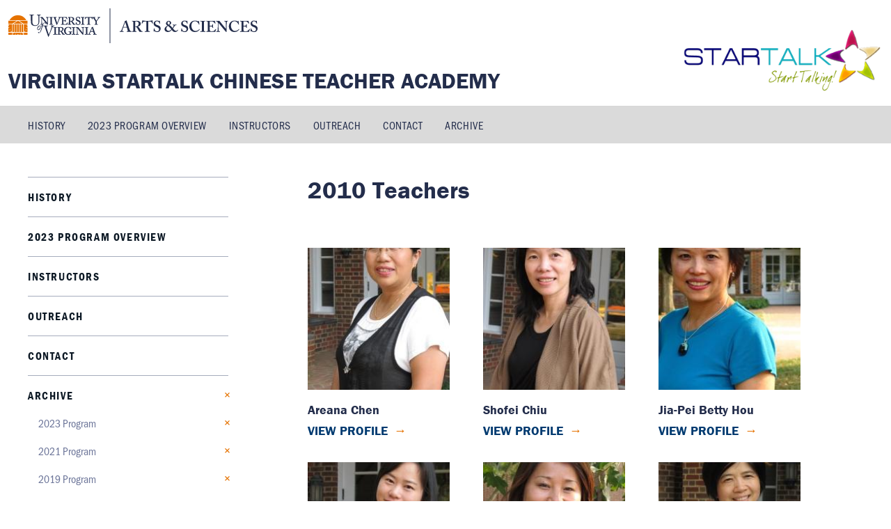

--- FILE ---
content_type: text/html; charset=UTF-8
request_url: https://startalkuva.as.virginia.edu/teachers-work-2010
body_size: 31345
content:


<!DOCTYPE html>
<html lang="en" dir="ltr">
  <head>
    <meta charset="utf-8" />
<meta name="Generator" content="Drupal 10 (https://www.drupal.org)" />
<meta name="MobileOptimized" content="width" />
<meta name="HandheldFriendly" content="true" />
<meta name="viewport" content="width=device-width, initial-scale=1.0" />
<meta property="twitter:card" content="summary_large_image" />
<meta property="og:site_name" content="Virginia STARTALK Chinese Teacher Academy" />
<meta property="og:title" content="2010 Teachers" />
<meta property="twitter:title" content="2010 Teachers" />
<meta property="og:type" content="page" />
<meta property="og:url" content="https://startalkuva.as.virginia.edu/teachers-work-2010" />
<meta property="og:description" content="" />
<meta property="twitter:description" content="" />
<link rel="icon" href="/themes/uva_artsci/favicon.ico" type="image/vnd.microsoft.icon" />
<link rel="canonical" href="https://startalkuva.as.virginia.edu/teachers-work-2010" />
<link rel="shortlink" href="https://startalkuva.as.virginia.edu/node/1843" />

    <title>2010 Teachers | Virginia STARTALK Chinese Teacher Academy</title>
    <link rel="stylesheet" media="all" href="/core/assets/vendor/jquery.ui/themes/base/core.css?t8x8po" />
<link rel="stylesheet" media="all" href="/core/assets/vendor/jquery.ui/themes/base/controlgroup.css?t8x8po" />
<link rel="stylesheet" media="all" href="/core/assets/vendor/jquery.ui/themes/base/checkboxradio.css?t8x8po" />
<link rel="stylesheet" media="all" href="/core/assets/vendor/jquery.ui/themes/base/resizable.css?t8x8po" />
<link rel="stylesheet" media="all" href="/core/assets/vendor/jquery.ui/themes/base/button.css?t8x8po" />
<link rel="stylesheet" media="all" href="/core/assets/vendor/jquery.ui/themes/base/dialog.css?t8x8po" />
<link rel="stylesheet" media="all" href="/core/modules/system/css/components/align.module.css?t8x8po" />
<link rel="stylesheet" media="all" href="/core/modules/system/css/components/fieldgroup.module.css?t8x8po" />
<link rel="stylesheet" media="all" href="/core/modules/system/css/components/container-inline.module.css?t8x8po" />
<link rel="stylesheet" media="all" href="/core/modules/system/css/components/clearfix.module.css?t8x8po" />
<link rel="stylesheet" media="all" href="/core/modules/system/css/components/details.module.css?t8x8po" />
<link rel="stylesheet" media="all" href="/core/modules/system/css/components/hidden.module.css?t8x8po" />
<link rel="stylesheet" media="all" href="/core/modules/system/css/components/item-list.module.css?t8x8po" />
<link rel="stylesheet" media="all" href="/core/modules/system/css/components/js.module.css?t8x8po" />
<link rel="stylesheet" media="all" href="/core/modules/system/css/components/nowrap.module.css?t8x8po" />
<link rel="stylesheet" media="all" href="/core/modules/system/css/components/position-container.module.css?t8x8po" />
<link rel="stylesheet" media="all" href="/core/modules/system/css/components/reset-appearance.module.css?t8x8po" />
<link rel="stylesheet" media="all" href="/core/modules/system/css/components/resize.module.css?t8x8po" />
<link rel="stylesheet" media="all" href="/core/modules/system/css/components/system-status-counter.css?t8x8po" />
<link rel="stylesheet" media="all" href="/core/modules/system/css/components/system-status-report-counters.css?t8x8po" />
<link rel="stylesheet" media="all" href="/core/modules/system/css/components/system-status-report-general-info.css?t8x8po" />
<link rel="stylesheet" media="all" href="/core/modules/system/css/components/tablesort.module.css?t8x8po" />
<link rel="stylesheet" media="all" href="/core/misc/components/progress.module.css?t8x8po" />
<link rel="stylesheet" media="all" href="/core/misc/components/ajax-progress.module.css?t8x8po" />
<link rel="stylesheet" media="all" href="/core/modules/filter/css/filter.caption.css?t8x8po" />
<link rel="stylesheet" media="all" href="/core/modules/media/css/filter.caption.css?t8x8po" />
<link rel="stylesheet" media="all" href="/core/modules/ckeditor5/css/ckeditor5.dialog.fix.css?t8x8po" />
<link rel="stylesheet" media="all" href="/core/modules/views/css/views.module.css?t8x8po" />
<link rel="stylesheet" media="all" href="/core/assets/vendor/jquery.ui/themes/base/theme.css?t8x8po" />
<link rel="stylesheet" media="all" href="/modules/contrib/social_media_links/css/social_media_links.theme.css?t8x8po" />
<link rel="stylesheet" media="all" href="//cdnjs.cloudflare.com/ajax/libs/slick-carousel/1.8.1/slick.min.css" />
<link rel="stylesheet" media="all" href="/themes/custom/global_theme/dist/app.css?t8x8po" />
<link rel="stylesheet" media="all" href="//use.typekit.net/yur4oyr.css" />
<link rel="stylesheet" media="all" href="/themes/custom/uva_artsci_multibase/dist/app.css?t8x8po" />
<link rel="stylesheet" media="all" href="/sites/startalk/files/asset_injector/css/calendar-c7c1fcea7bfcf03f6cc24b5c4ee12f15.css?t8x8po" />
<link rel="stylesheet" media="all" href="/sites/startalk/files/asset_injector/css/custom-3bc2c6bf6676c30aa27e2fc77c8bb807.css?t8x8po" />
<link rel="stylesheet" media="all" href="/sites/startalk/files/asset_injector/css/superfish-ff9f9345ddd2858ab66ca9f86b44420e.css?t8x8po" />
<link rel="stylesheet" media="all" href="/sites/startalk/files/asset_injector/css/temporary_quick_css-9747f1ff115ec12ee5c16ea4fe9b3f7d.css?t8x8po" />

    <script type="application/json" data-drupal-selector="drupal-settings-json">{"path":{"baseUrl":"\/","pathPrefix":"","currentPath":"node\/1843","currentPathIsAdmin":false,"isFront":false,"currentLanguage":"en"},"pluralDelimiter":"\u0003","gtag":{"tagId":"G-DM9LTCC8NC","consentMode":true,"otherIds":["G-68N763636N"],"events":[],"additionalConfigInfo":[]},"suppressDeprecationErrors":true,"ajaxPageState":{"libraries":"[base64]","theme":"global_theme","theme_token":null},"ajaxTrustedUrl":[],"gtm":{"tagId":null,"settings":{"data_layer":"dataLayer","include_classes":false,"allowlist_classes":"","blocklist_classes":"","include_environment":false,"environment_id":"","environment_token":""},"tagIds":["GTM-MWXRLVPN"]},"views":{"ajax_path":"\/views\/ajax","ajaxViews":{"views_dom_id:66992769e45bcfa5a98948c9a392af6d2a223640fce6d30f5d584d4cb4282799":{"view_name":"people_view","view_display_id":"block_14","view_args":"","view_path":"\/node\/1843","view_base_path":"people\/%","view_dom_id":"66992769e45bcfa5a98948c9a392af6d2a223640fce6d30f5d584d4cb4282799","pager_element":0}}},"user":{"uid":0,"permissionsHash":"65ec5fbcb0c4a65b302db23fd1e3b2646e037a63463e4537812d7daf93389765"}}</script>
<script src="/core/assets/vendor/jquery/jquery.min.js?v=3.7.1"></script>
<script src="/core/misc/drupalSettingsLoader.js?v=10.6.1"></script>
<script src="/modules/contrib/google_tag/js/gtag.js?t8x8po"></script>
<script src="/modules/contrib/google_tag/js/gtm.js?t8x8po"></script>
<script src="https://cdnjs.cloudflare.com/ajax/libs/slick-carousel/1.8.1/slick.min.js"></script>

  </head>
  <body class="node-type--page">
        <a href="#main-content" class="visually-hidden focusable">
      Skip to main content
    </a>
    <noscript><iframe src="https://www.googletagmanager.com/ns.html?id=GTM-MWXRLVPN"
                  height="0" width="0" style="display:none;visibility:hidden"></iframe></noscript>

      <div class="dialog-off-canvas-main-canvas" data-off-canvas-main-canvas>
    

	

	


<main class="main-content type--page site-theme--white" id="content" role="main">
  <header class="site-header layout-default">
  <div class="site-header-mobile">
    <div class="container">
      <a href="/" class="site-name">Virginia STARTALK Chinese Teacher Academy</a>
      <button class="button-reset site-header--mobile-nav-toggle">
        <span></span>
        <span></span>
        <span></span>
      </button>
    </div>
  </div>
  <div class="site-header--inner">
    <div class="site-eyebrow">
      <div class="container wide">
        <a href="https://as.virginia.edu/" class="site-logo" aria-label="University of Virginia, College and Graduate School of Arts & Sciences">
          <svg width="358" height="50" viewBox="0 0 358 50" fill="none" xmlns="http://www.w3.org/2000/svg">
<path fill-rule="evenodd" clip-rule="evenodd" d="M25.7437 16.9783H1.74296C4.09307 12.7262 8.58638 9.85254 13.7429 9.85254C18.8994 9.85254 23.3918 12.7262 25.7437 16.9783ZM5.64805 21.9954H0.00272337V17.7778H12.4824L5.64805 21.9954ZM7.16588 21.9952H20.344L13.9298 17.8211L7.16588 21.9952ZM8.49419 34.1104H6.2001V22.7942H8.49419V34.1104ZM21.3614 34.1104H18.9924V22.7942H21.3614V34.1104ZM9.28296 34.1104H11.7288V22.7942H9.28296V34.1104ZM14.9663 34.1104H12.5204V22.7942H14.9663V34.1104ZM15.7559 34.1104H18.2026V22.7942H15.7559V34.1104ZM27.4838 17.7778H15.3249L21.8042 21.9954H27.4838V17.7778ZM5.4104 34.1106H4.68396L4.47976 33.4817L5.01736 33.0893H4.35326L4.14725 32.4558L3.94215 33.0893H3.27805L3.81656 33.4817L3.61145 34.1106H0.00271062L0 27.2877L0.538511 27.6792L0.332503 28.3127L0.87011 27.9212L1.40681 28.3127L1.20171 27.6792L1.73932 27.2877H1.07521L0.87011 26.6543L0.665006 27.2877H0V27.2876L0.00271062 24.8272L0.506887 24.4592L1.04449 24.8507L0.83939 24.2173L1.377 23.8258H0.71199L0.506887 23.1914L0.413822 23.4805L0.283712 23.8258H0.00271062V22.7945H5.4104V34.1106ZM0.00267216 24.0913V24.7493L0.0460421 24.5599L0.160792 24.2073L0.00267216 24.0913ZM3.61607 34.1106H4.67954L4.14736 33.7237L3.61607 34.1106ZM1.8514 30.8855L1.6454 31.519L2.183 31.1275L2.71971 31.519L2.5146 30.8855L3.05221 30.494H2.38811L2.183 29.8597L1.9779 30.494H1.31289L1.8514 30.8855ZM0.00272337 37.9142H5.41042V34.9101H0.00272337V37.9142ZM27.483 37.9142H22.1512V34.9101H27.483V37.9142ZM13.4339 37.4521L13.283 37.9142H6.2001V34.9101H7.07383L6.92113 35.3813H6.25612L6.79554 35.7719L6.58862 36.4054L7.12623 36.0148L7.66384 36.4054L7.45873 35.7719L7.99634 35.3813H7.33134L7.17954 34.9101H20.3432L20.1905 35.3813H19.5264L20.064 35.7719L19.8589 36.4054L20.3965 36.0148L20.9341 36.4054L20.7272 35.7719L21.2657 35.3813H20.6016L20.4498 34.9101H21.3624V37.9142H14.247L14.0971 37.4521L14.6347 37.0606H13.9706L13.7645 36.4271L13.5603 37.0606H12.8953L13.4339 37.4521ZM9.77107 37.6651L9.97707 37.0316L9.43856 36.6401H10.1027L10.3087 36.0058L10.5138 36.6401H11.1779L10.6412 37.0316L10.8463 37.6651L10.3087 37.2736L9.77107 37.6651ZM13.4629 37.9146H14.071L13.7647 37.6943L13.4629 37.9146ZM17.9878 36.6401L17.4493 37.0316L17.6562 37.6651L17.1186 37.2736L16.581 37.6651L16.7861 37.0316L16.2485 36.6401H16.9126L17.1186 36.0058L17.3237 36.6401H17.9878ZM22.8397 34.1106H22.1512V22.7945H27.4839V23.8258H27.221L27.0159 23.1914L26.8108 23.8258H26.1458L26.6834 24.2173L26.4783 24.8507L27.0159 24.4592L27.4839 24.8V27.2876H26.8587L26.6536 26.6541L26.4476 27.2876H25.7835L26.3211 27.6791L26.116 28.3125L26.6536 27.921L27.1903 28.3125L26.9843 27.6791L27.4839 27.3157V34.1106H23.9113L23.7071 33.4818L24.2447 33.0894H23.5806L23.3755 32.4559L23.1704 33.0894H22.5054L23.043 33.4818L22.8397 34.1106ZM22.8399 34.1106L22.8397 34.1107L22.8397 34.1106H22.8399ZM23.9066 34.1106H22.8399L23.3755 33.7238L23.9066 34.1106ZM23.9066 34.1106L23.9068 34.1107H23.9113L23.9113 34.1106H23.9066ZM27.4839 24.1175V24.6368L27.3466 24.2172L27.4839 24.1175ZM25.6715 30.8855L26.21 30.494H25.5459L25.3408 29.8597L25.1348 30.494H24.4707L25.0083 30.8855L24.8023 31.519L25.3408 31.1275L25.8775 31.519L25.6715 30.8855Z" fill="#E57200"/>
<path fill-rule="evenodd" clip-rule="evenodd" d="M42.5578 23.8641C41.6669 24.6896 40.3098 25.2035 38.3744 25.2035C37.217 25.2035 36.1047 25.0467 35.3701 24.7349C33.8567 24.1323 33.0778 23.1499 32.7219 21.7435C32.4553 20.7394 32.3668 19.2441 32.3668 16.3206V11.0091C32.3668 10.2279 32.2104 9.87089 31.5201 9.87089H30.4747C30.341 9.87089 30.3193 9.82558 30.3193 9.66971V9.17853C30.3193 9.04531 30.341 9 30.519 9C30.5779 9 30.6972 9.00467 30.8728 9.01155C31.3624 9.03073 32.29 9.06706 33.5676 9.06706C34.8293 9.06706 35.7383 9.03162 36.2346 9.01227C36.421 9.005 36.5493 9 36.6161 9C36.7941 9 36.8167 9.04531 36.8167 9.13412V9.71411C36.8167 9.82558 36.7941 9.87089 36.6387 9.87089H35.5264C34.8804 9.87089 34.5027 10.2941 34.4576 10.7853C34.4359 10.9865 34.4133 12.5488 34.4133 13.687V15.1597C34.4133 16.2626 34.4911 18.8022 34.5192 19.7189L34.5192 19.7189L34.5244 19.8911C34.547 20.9179 34.725 21.9673 35.2364 22.7258C36.0595 23.9311 37.4844 24.3326 38.7747 24.3326C40.0432 24.3326 41.3335 23.9085 42.1124 23.1055C42.9807 22.1676 43.2698 20.8291 43.2698 19.177V14.4012C43.2698 12.7047 43.2255 11.4106 43.1587 10.8523C43.0918 10.2724 42.7358 9.87089 42.1566 9.87089H41.1781C41.0444 9.87089 41.0227 9.80383 41.0227 9.69146V9.15678C41.0227 9.04531 41.0444 9 41.1781 9C41.24 9 41.3641 9.0052 41.5432 9.01271C42.0069 9.03216 42.8394 9.06706 43.9149 9.06706C45.0431 9.06706 45.7272 9.03084 46.0899 9.01164C46.2207 9.00471 46.3097 9 46.3626 9C46.5632 9 46.5849 9.08881 46.5849 9.15678V9.64705C46.5849 9.78117 46.5632 9.87089 46.4512 9.87089H45.5395C44.7835 9.87089 44.6656 10.3965 44.5996 10.6904L44.5996 10.6905L44.5995 10.6907L44.5995 10.6907L44.5995 10.6908L44.5995 10.6909C44.5936 10.7171 44.5881 10.7415 44.5826 10.7635C44.5384 10.9865 44.5384 14.1556 44.5384 14.4682C44.5384 14.7809 44.4932 18.6858 44.4272 19.5567C44.2935 21.3864 43.8038 22.7929 42.5578 23.8641ZM56.6394 16.8233C56.6417 17.069 56.6438 17.3 56.6438 17.5078V23.1826C56.6438 23.4001 56.5715 23.643 56.2815 23.643C56.0637 23.643 55.8216 23.4726 55.7258 23.4001C55.5857 23.2603 55.0016 22.5593 54.245 21.6512L53.7754 21.0878C53.8076 21.1622 53.824 21.2354 53.824 21.3028C53.824 21.7777 53.5177 22.0079 53.2114 22.0079C52.7217 22.0079 52.5843 21.7324 52.5383 21.3943C52.5229 21.2412 52.3702 20.9494 51.9112 20.9494C50.694 20.9494 50.2932 22.4325 49.8866 23.9368C49.8178 24.1913 49.7489 24.4463 49.6758 24.6949C49.6758 24.6949 51.8019 24.7529 53.5376 24.7529C54.9456 24.7529 55.861 24.7143 56.3129 24.6953H56.3129L56.313 24.6953L56.313 24.6953C56.461 24.689 56.5592 24.6849 56.6087 24.6849C56.8093 24.6849 56.831 24.7529 56.831 24.8417V25.3555C56.831 25.467 56.8093 25.5558 56.653 25.5558H55.585C54.9616 25.5558 54.6507 25.757 54.6507 26.1358C54.6507 26.3152 54.6724 26.5825 54.7393 26.8943C54.873 27.6981 55.6961 30.3543 56.0973 31.604C56.3639 32.4522 57.6541 36.291 58.1664 37.6522C58.6778 36.6028 60.4135 32.0054 60.5915 31.4925C60.7345 31.1049 61.1353 29.905 61.4921 28.8369C61.6901 28.2443 61.8745 27.6922 61.9938 27.342L62.0222 27.2528C62.1859 26.7397 62.3055 26.3645 62.3055 26.0687C62.3055 25.8014 62.1492 25.5558 61.5936 25.5558H61.0144C60.9249 25.5558 60.9032 25.4887 60.9032 25.3555V24.8417C60.9032 24.7302 60.9249 24.6849 61.037 24.6849C61.092 24.6849 61.209 24.69 61.3787 24.6974C61.8275 24.7171 62.6452 24.7529 63.6627 24.7529C64.8648 24.7529 65.4817 24.7156 65.8024 24.6963L65.8025 24.6963C65.9152 24.6895 65.9913 24.6849 66.0435 24.6849C66.1772 24.6849 66.1989 24.7302 66.1989 24.8417V25.399C66.1989 25.4887 66.1772 25.5558 66.0435 25.5558H65.4426C64.7081 25.5558 64.2861 25.9128 63.8623 26.4267C63.3547 27.0536 61.9207 30.6569 61.322 32.1613L61.3217 32.1621C61.2386 32.3709 61.1717 32.5392 61.1255 32.6534C60.859 33.3893 57.9884 40.486 57.8773 40.7098C57.7878 40.8883 57.6767 40.9998 57.5656 40.9998C57.3876 40.9998 57.2981 40.7769 57.187 40.486C56.475 38.4334 54.6724 33.3449 54.3833 32.5419L54.161 31.7825C54.0148 31.3486 53.8301 30.7908 53.6332 30.1956L53.633 30.1951C53.1109 28.6177 52.5022 26.7785 52.2916 26.2916C52.0693 25.7787 51.8471 25.5558 51.379 25.5558L49.3099 25.5358C49.1959 25.8921 49.0567 26.3622 48.8981 26.8978L48.8981 26.8978C48.5036 28.2301 47.989 29.968 47.4432 31.3693C46.5098 33.7626 45.4238 35.4664 43.7866 35.4664C43.1749 35.4664 42.6851 35.0513 42.6851 34.561C42.6851 34.2085 42.9454 33.9013 43.3429 33.9013C43.7866 33.9013 44.017 34.3299 44.0621 34.5918C44.0929 34.745 44.2004 34.8528 44.3224 34.8528C45.0569 34.8528 45.8828 33.5633 46.7095 30.7249L48.2609 25.5358H46.8993C46.8234 25.5358 46.7854 25.4606 46.8161 25.3537L46.8776 25.0927C46.9083 24.9848 47.014 24.7393 47.136 24.7393H48.4669C48.6181 24.3047 48.7678 23.8968 48.9295 23.5127C48.5664 23.4933 48.1189 23.4726 47.7466 23.4726C47.5544 23.4726 47.1196 23.4963 46.7446 23.5168L46.7445 23.5168C46.4603 23.5324 46.2104 23.546 46.1266 23.546C46.0787 23.546 46.0543 23.4971 46.0543 23.3765V22.7458C46.0543 22.6978 46.0787 22.6733 46.151 22.6733H46.7076C46.9497 22.6733 47.3355 22.5029 47.4087 21.9456C47.4331 21.6547 47.481 19.9328 47.481 17.1924V14.6468C47.481 13.7741 46.8765 13.3617 46.1998 13.3617H45.982C45.8853 13.3617 45.8375 13.3137 45.8375 13.2158V12.634C45.8375 12.5615 45.8853 12.4881 45.982 12.4881C45.9958 12.4881 46.0269 12.4901 46.0715 12.4929C46.1848 12.5 46.3853 12.5126 46.6109 12.5126C46.9253 12.5371 47.312 12.5615 47.5777 12.5615C47.7849 12.5615 48.0269 12.5475 48.2516 12.5344C48.4461 12.5231 48.6276 12.5126 48.7622 12.5126C49.101 12.5126 49.2456 12.5615 49.3432 12.7074C49.4155 12.8044 52.1957 16.3197 52.7035 16.926C52.8987 17.1547 53.4597 17.8531 54.0449 18.5816C54.7626 19.4751 55.5168 20.4139 55.677 20.5871H55.7737V18.9876C55.7737 17.6047 55.7493 16.8535 55.7014 16.0777C55.7014 15.495 55.6282 14.0894 55.5072 13.7976C55.3861 13.5067 55.0238 13.3617 54.6136 13.3617H54.2015C54.0814 13.3617 54.0326 13.3137 54.0326 13.1914V12.6096C54.0326 12.5371 54.0814 12.4881 54.2015 12.4881C54.2557 12.4881 54.3983 12.4956 54.5926 12.5058C55.0073 12.5275 55.6575 12.5615 56.1848 12.5615C56.5068 12.5615 56.9648 12.532 57.2998 12.5104L57.2998 12.5104L57.2999 12.5104L57.2999 12.5104L57.3 12.5104C57.4932 12.4979 57.6455 12.4881 57.7073 12.4881C57.8283 12.4881 57.8771 12.5371 57.8771 12.683V13.1914C57.8771 13.2892 57.8284 13.3617 57.7317 13.3617H57.4904C56.886 13.3617 56.7649 13.5312 56.7161 13.871C56.6203 14.7535 56.6308 15.8933 56.6394 16.8233ZM51.3247 18.163C51.5676 18.4504 52.4524 19.5029 53.4495 20.6971C53.2166 20.5239 52.8789 20.3966 52.447 20.3966C51.4522 20.3966 50.6101 20.9494 50.1818 21.4406C49.8422 21.82 49.5666 22.229 49.3273 22.6733H49.0767C48.8354 22.6733 48.5689 22.406 48.4966 21.8486C48.4478 21.6302 48.3511 19.206 48.3511 17.7506V14.4284H48.3999C48.5867 14.6394 49.1401 15.3596 49.7278 16.1243L49.7278 16.1243L49.7279 16.1244L49.7279 16.1245C50.3568 16.9428 51.0248 17.8121 51.3247 18.163ZM62.3851 17.2658C62.3851 17.1881 62.3902 16.5451 62.3957 15.8459L62.3957 15.8401L62.3959 15.8257C62.4024 14.998 62.4095 14.0985 62.4095 13.968C62.433 13.4587 62.6507 13.3617 63.304 13.3617H63.7142C63.8353 13.3617 63.8597 13.2892 63.8597 13.1914V12.6096C63.8597 12.5371 63.8109 12.4881 63.7142 12.4881C63.6476 12.4881 63.4579 12.4968 63.209 12.5082C62.7351 12.53 62.047 12.5615 61.5873 12.5615C60.7113 12.5804 59.6201 12.5266 59.0995 12.5009C58.9446 12.4933 58.8402 12.4881 58.8071 12.4881C58.7104 12.4881 58.6616 12.5371 58.6616 12.634V13.1914C58.6616 13.2892 58.686 13.3617 58.8071 13.3617H59.2417C60.2573 13.3617 60.475 13.6037 60.475 13.871C60.475 14.0347 60.4862 14.6851 60.4977 15.3575L60.4977 15.3582C60.5101 16.0778 60.5229 16.8225 60.5229 17.0229V18.0905C60.5229 18.9142 60.4994 21.9936 60.475 22.212C60.4262 22.6488 60.0395 22.6733 59.435 22.6733H58.9037C58.8071 22.6733 58.7583 22.7458 58.7583 22.8183V23.3521C58.7583 23.4726 58.8071 23.546 58.9037 23.546C58.9465 23.546 59.0989 23.5396 59.3138 23.5306L59.3139 23.5306L59.314 23.5306L59.3141 23.5306C59.8265 23.509 60.6936 23.4726 61.2728 23.4726C62.0381 23.4726 62.8869 23.5089 63.3904 23.5305L63.3905 23.5305L63.3908 23.5305L63.3912 23.5305C63.6031 23.5396 63.7536 23.546 63.8109 23.546C63.932 23.546 63.9563 23.4726 63.9563 23.3765V22.7938C63.9563 22.7213 63.932 22.6733 63.8109 22.6733H63.4486C62.7474 22.6733 62.4574 22.3335 62.4095 21.7752C62.3851 21.4118 62.3851 18.6233 62.3851 18.4783V17.2658ZM86.8944 17.9446C86.8826 18.6841 86.8826 19.4115 86.8826 20.1027C86.8826 20.7938 86.8826 21.4485 86.8709 22.0426C86.8709 22.5763 86.5799 22.6733 85.9998 22.6733H85.7098C85.6131 22.6733 85.5643 22.7213 85.5643 22.7938V23.3521C85.5643 23.4726 85.6131 23.546 85.7098 23.546C85.7687 23.546 85.955 23.5372 86.1987 23.5257C86.6583 23.5039 87.3215 23.4726 87.7166 23.4726C88.263 23.4726 89.0475 23.507 89.542 23.5287C89.7696 23.5387 89.9357 23.546 89.989 23.546C90.1344 23.546 90.1823 23.4971 90.1823 23.3765V22.7938C90.1823 22.7213 90.1344 22.6733 90.0378 22.6733H89.4089C88.9255 22.6733 88.7809 22.406 88.7322 22.067V18.8662C88.9011 18.8173 89.1189 18.8173 89.361 18.8173C90.3757 18.8173 90.738 19.351 91.609 20.8545C91.6457 20.9158 91.7065 21.0226 91.7844 21.1594L91.7846 21.1599C92.1686 21.8349 92.9679 23.2398 93.3502 23.5215C93.7604 23.4971 94.3404 23.4726 94.897 23.4726C95.0212 23.4726 95.1576 23.479 95.2907 23.4853L95.2907 23.4853C95.4171 23.4913 95.5404 23.4971 95.647 23.4971C95.7391 23.5064 95.8242 23.5158 95.897 23.5237C96.0147 23.5367 96.0998 23.546 96.1294 23.546C96.227 23.546 96.2749 23.4726 96.2749 23.3765V22.8908C96.2749 22.7458 96.2505 22.6733 96.1538 22.6733C95.7192 22.6733 95.4048 22.6488 95.066 22.406C94.607 22.067 94.0504 21.3393 93.7125 20.8545C93.6272 20.7334 93.5456 20.6172 93.4675 20.5059C92.6375 19.3232 92.19 18.6855 91.6813 18.5753V18.5264C93.5914 17.8476 94.5347 16.8779 94.5347 15.2041C94.5347 14.6468 94.2194 13.9435 93.6881 13.4342C93.0836 12.9005 91.9957 12.4881 90.5456 12.4881C90.3852 12.4881 89.7594 12.5072 89.1462 12.5259L89.1461 12.5259L89.146 12.5259L89.1459 12.526C88.557 12.5439 87.9797 12.5615 87.8376 12.5615C87.5521 12.5615 86.8095 12.53 86.298 12.5083C86.0293 12.4968 85.8244 12.4881 85.783 12.4881C85.6854 12.4881 85.6375 12.5371 85.6375 12.6096V13.1914C85.6375 13.2892 85.6619 13.3617 85.7342 13.3617H85.9764C86.6531 13.3617 86.8709 13.6282 86.8944 14.113V17.9446ZM88.7322 13.7975C88.7322 13.3616 89.0945 13.2646 89.4568 13.2646C90.4245 13.2646 91.1013 13.483 91.7536 13.8954C92.1891 14.1853 92.5515 14.8406 92.5515 15.5683C92.5515 16.199 92.1413 18.0903 89.4568 18.0903C89.1433 18.0903 88.9012 18.0658 88.7322 18.0414V13.7975ZM100.369 23.7645C102.569 23.7645 103.729 22.2121 103.729 20.3942C103.729 19.1817 103.44 18.5754 102.956 18.0661C102.427 17.5142 101.676 17.2412 100.752 16.9053C100.62 16.8574 100.484 16.8081 100.345 16.7566C99.8855 16.5862 99.0154 16.2228 98.6531 15.7624C98.3866 15.4471 98.2664 14.9378 98.2664 14.5744C98.2664 14.1376 98.6531 13.0945 99.9822 13.0945C100.683 13.0945 101.216 13.3374 101.578 13.7497C101.948 14.174 102.151 14.7406 102.291 15.1291C102.342 15.2732 102.385 15.3928 102.424 15.4715C102.448 15.544 102.497 15.593 102.569 15.5685L103.005 15.4715C103.077 15.4471 103.101 15.3981 103.101 15.3256C103.094 15.2292 103.072 15.0325 103.043 14.782V14.7819C102.971 14.1521 102.859 13.1821 102.859 12.6096C102.859 12.4882 102.836 12.3912 102.642 12.3912C102.448 12.3912 102.376 12.3912 102.328 12.4646L102.231 12.6341C102.182 12.7556 102.061 12.7311 101.82 12.5861C101.53 12.4402 101.022 12.2707 100.103 12.2707C99.2332 12.2707 98.4588 12.4882 97.8309 12.9975C97.2987 13.4588 96.7909 14.2101 96.7909 15.0347C96.7909 16.2228 97.0809 16.9985 97.6375 17.5323C98.3622 18.1866 99.5232 18.6234 100.007 18.7929C101.288 19.2786 102.231 19.8849 102.231 21.2669C102.231 22.3091 101.071 22.9153 100.297 22.9153C99.4021 22.9153 98.6043 22.4305 98.242 21.7028C97.8065 20.9035 97.8065 20.3942 97.8065 20.0544C97.8065 19.9574 97.7098 19.9085 97.6131 19.8849L97.1776 19.836C97.0809 19.836 97.033 19.9085 97.0087 20.0054C96.9852 20.3942 96.8153 22.3335 96.743 23.0123C96.7186 23.1337 96.7909 23.2307 96.9364 23.2796C97.1297 23.3277 97.2499 23.2796 97.2987 23.1582L97.371 22.9634C97.4198 22.7703 97.5652 22.7939 97.7342 22.9153C98.2899 23.3521 99.1365 23.7645 100.369 23.7645ZM107.836 15.8459L107.836 15.8521C107.83 16.5489 107.825 17.1883 107.825 17.2658V18.4783C107.825 18.6233 107.825 21.4118 107.85 21.7752C107.898 22.3335 108.187 22.6733 108.889 22.6733H109.252C109.373 22.6733 109.396 22.7213 109.396 22.7938V23.3765C109.396 23.4726 109.373 23.546 109.252 23.546C109.194 23.546 109.043 23.5395 108.831 23.5305C108.327 23.5089 107.478 23.4726 106.714 23.4726C106.134 23.4726 105.268 23.509 104.755 23.5305C104.54 23.5396 104.387 23.546 104.344 23.546C104.247 23.546 104.198 23.4726 104.198 23.3521V22.8183C104.198 22.7458 104.247 22.6733 104.344 22.6733H104.876C105.48 22.6733 105.867 22.6488 105.915 22.212C105.939 21.9936 105.964 18.9142 105.964 18.0905V17.0229C105.964 16.8225 105.951 16.0778 105.938 15.3582L105.938 15.3565V15.3559L105.938 15.3537C105.926 14.6826 105.915 14.0344 105.915 13.871C105.915 13.6037 105.698 13.3617 104.683 13.3617H104.247C104.126 13.3617 104.102 13.2892 104.102 13.1914V12.634C104.102 12.5371 104.15 12.4881 104.247 12.4881C104.281 12.4881 104.385 12.4933 104.541 12.501C105.062 12.5267 106.152 12.5804 107.027 12.5615C107.487 12.5615 108.176 12.53 108.65 12.5082C108.899 12.4968 109.089 12.4881 109.155 12.4881C109.252 12.4881 109.3 12.5371 109.3 12.6096V13.1914C109.3 13.2892 109.276 13.3617 109.155 13.3617H108.744C108.092 13.3617 107.874 13.4587 107.85 13.968C107.85 14.0992 107.842 15.0078 107.836 15.8393L107.836 15.8459ZM46.5542 26.5038C46.5542 28.1912 45.2224 31.2453 43.0042 31.2453C42.163 31.2453 41.4284 30.4324 41.4284 29.266C41.4284 27.3321 42.8822 24.7077 44.917 24.7077C45.9416 24.7077 46.5542 25.4599 46.5542 26.5038ZM42.0708 29.7253C42.0708 30.2165 42.4078 30.5083 42.7746 30.5083C44.3658 30.5083 45.9415 27.2857 45.9415 26.2734C45.9569 25.7968 45.6813 25.4134 45.1771 25.4134C44.5347 25.4134 43.7233 25.9961 42.9589 27.2395C42.4376 28.0678 42.0708 29.0039 42.0708 29.7253ZM68.218 30.217L68.218 30.2228C68.2125 30.919 68.2074 31.5573 68.2074 31.6348V32.8473C68.2074 32.9923 68.2074 35.7808 68.2318 36.1442C68.2806 36.7024 68.5698 37.0423 69.2718 37.0423H69.6341C69.7552 37.0423 69.7787 37.0894 69.7787 37.1628V37.7446C69.7787 37.8416 69.7552 37.9141 69.6341 37.9141C69.5768 37.9141 69.4259 37.9077 69.2136 37.8987C68.7102 37.8774 67.8613 37.8416 67.0961 37.8416C66.5175 37.8416 65.6518 37.8775 65.1388 37.8987H65.1387H65.1387L65.1385 37.8988L65.1382 37.8988L65.1382 37.8988C64.9224 37.9077 64.7692 37.9141 64.7261 37.9141C64.6294 37.9141 64.5815 37.8416 64.5815 37.721V37.1873C64.5815 37.1148 64.6294 37.0423 64.7261 37.0423H65.2583C65.8627 37.0423 66.2495 37.0169 66.2974 36.581C66.3217 36.3626 66.3461 33.2832 66.3461 32.4585V31.3919C66.3461 31.1914 66.3331 30.4468 66.3205 29.7272C66.3087 29.0545 66.2974 28.4038 66.2974 28.24C66.2974 27.9727 66.0796 27.7298 65.0649 27.7298H64.6294C64.5083 27.7298 64.4839 27.6573 64.4839 27.5603V27.003C64.4839 26.906 64.5327 26.8571 64.6294 26.8571C64.6628 26.8571 64.7676 26.8622 64.9229 26.8698L64.923 26.8698L64.923 26.8698L64.9232 26.8698C65.4445 26.8953 66.5348 26.9485 67.4096 26.9296C67.8693 26.9296 68.5579 26.8984 69.032 26.877L69.0324 26.877C69.2812 26.8657 69.4709 26.8571 69.5374 26.8571C69.6341 26.8571 69.682 26.906 69.682 26.9785V27.5603C69.682 27.6573 69.6576 27.7298 69.5374 27.7298H69.1263C68.4731 27.7298 68.2562 27.8277 68.2318 28.3361C68.2318 28.4673 68.2247 29.3697 68.2182 30.1986L68.2181 30.2114L68.218 30.217ZM71.711 34.4717C71.711 33.7807 71.711 33.0533 71.7232 32.3138V28.4822C71.6988 27.9974 71.482 27.73 70.8043 27.73H70.5631C70.4899 27.73 70.4664 27.6575 70.4664 27.5606V26.9788C70.4664 26.9063 70.5143 26.8573 70.611 26.8573C70.6528 26.8573 70.8588 26.866 71.1286 26.8773C71.6403 26.8988 72.3814 26.9298 72.6665 26.9298C72.8085 26.9298 73.3849 26.9125 73.9733 26.8947C74.5868 26.8762 75.2135 26.8573 75.3744 26.8573C76.8246 26.8573 77.9125 27.2697 78.517 27.8025C79.0491 28.3127 79.3636 29.0151 79.3636 29.5733C79.3636 31.2462 78.4203 32.2159 76.5102 32.8947V32.9436C77.0197 33.0548 77.4679 33.6937 78.3004 34.8806L78.3012 34.8817L78.303 34.8844C78.3791 34.9929 78.4585 35.106 78.5414 35.2237C78.8802 35.7085 79.4359 36.4362 79.8949 36.7752C80.2337 37.0171 80.5481 37.0425 80.9827 37.0425C81.0794 37.0425 81.1038 37.115 81.1038 37.26V37.7448C81.1038 37.8418 81.0559 37.9143 80.9583 37.9143C80.9273 37.9143 80.8355 37.9044 80.7089 37.8908L80.7088 37.8908L80.7079 37.8907C80.639 37.8833 80.56 37.8749 80.4749 37.8663C80.3689 37.8663 80.246 37.8605 80.1199 37.8545C79.9868 37.8482 79.8502 37.8418 79.7259 37.8418C79.1693 37.8418 78.5892 37.8663 78.179 37.8907C77.7967 37.6082 76.9972 36.2032 76.6133 35.5286L76.6132 35.5285C76.5354 35.3917 76.4746 35.285 76.4379 35.2237C75.5669 33.7202 75.2046 33.1865 74.1899 33.1865C73.9477 33.1865 73.73 33.1865 73.561 33.2345V36.4362C73.6098 36.7752 73.7544 37.0425 74.2378 37.0425H74.8666C74.9633 37.0425 75.0112 37.0896 75.0112 37.163V37.7448C75.0112 37.8663 74.9633 37.9143 74.8179 37.9143C74.7648 37.9143 74.5998 37.9072 74.3735 37.8974L74.3732 37.8973L74.3728 37.8973L74.3724 37.8973L74.372 37.8973L74.3716 37.8973L74.3712 37.8973L74.3709 37.8972C73.8764 37.8758 73.0918 37.8418 72.5454 37.8418C72.1504 37.8418 71.4871 37.8728 71.0276 37.8942L71.0271 37.8942L71.0269 37.8943C70.7836 37.9056 70.5975 37.9143 70.5387 37.9143C70.442 37.9143 70.3932 37.8418 70.3932 37.7213V37.163C70.3932 37.0896 70.442 37.0425 70.5387 37.0425H70.8287C71.4088 37.0425 71.6988 36.9446 71.6988 36.4109C71.711 35.8173 71.711 35.1627 71.711 34.4717ZM74.4249 27.6339C74.0625 27.6339 73.7002 27.7299 73.7002 28.1667V32.4097C73.8692 32.4351 74.1113 32.4587 74.4249 32.4587C77.1084 32.4587 77.5195 30.5673 77.5195 29.9375C77.5195 29.2098 77.1572 28.5546 76.7217 28.2637C76.0693 27.8514 75.3925 27.6339 74.4249 27.6339ZM90.8585 34.0346C90.6163 34.0346 90.1573 34.1324 90.1573 34.5439V36.4107C90.1573 36.5366 90.1812 36.6381 90.2015 36.7245C90.2165 36.7885 90.2296 36.8442 90.2296 36.8955C90.2296 37.017 90.1329 37.0895 89.964 37.1629C88.6827 37.7936 87.3771 38.1335 85.8294 38.1335C84.5725 38.1335 82.638 37.6232 81.5023 36.3627C80.5355 35.296 80.0512 33.9865 80.0512 32.0952C80.0512 30.6162 80.6801 29.1364 81.8402 28.1187C82.9769 27.149 84.4515 26.6388 86.1682 26.6388C87.3283 26.6388 88.465 27.0756 88.924 27.4154C89.1182 27.5849 89.214 27.5849 89.2628 27.5124L89.3839 27.294C89.4318 27.1961 89.5041 27.1236 89.6983 27.1236C89.9152 27.1236 89.964 27.2215 89.964 27.391C89.964 27.4583 90.0606 28.181 90.1548 28.8862L90.1549 28.8868C90.2307 29.4537 90.3049 30.0093 90.3263 30.2039C90.3263 30.3253 90.3028 30.3734 90.2296 30.3978L89.7706 30.5437C89.6983 30.5673 89.6495 30.5437 89.5772 30.3489C89.4074 29.961 88.9963 29.2098 88.4162 28.6271C87.7638 27.9483 87.0871 27.4635 85.9748 27.4635C85.2249 27.4635 84.2825 27.7299 83.388 28.7005C82.6624 29.4998 82.1312 30.7857 82.1312 31.8768C82.1312 33.7437 82.6624 35.1257 83.6048 36.1198C84.2825 36.8475 85.2493 37.2109 85.926 37.2109C86.7727 37.2109 87.5461 36.9934 87.9328 36.678C88.2472 36.4361 88.2951 36.1198 88.2951 35.635V34.7387C88.2951 34.1796 87.7394 34.011 87.1106 34.011H86.5305C86.4338 34.011 86.4094 33.9621 86.4094 33.8896V33.3078C86.4094 33.2344 86.4338 33.1863 86.5305 33.1863C86.5669 33.1863 86.6684 33.1893 86.8206 33.1938C87.2764 33.2074 88.1873 33.2344 89.1661 33.2344C89.8393 33.2344 90.622 33.2072 91.0093 33.1937C91.1367 33.1893 91.2213 33.1863 91.2452 33.1863C91.3419 33.1863 91.3906 33.2344 91.3906 33.3078V33.8896C91.3906 33.9621 91.3419 34.0346 91.2696 34.0346H90.8585ZM94.6005 30.2356L94.6006 30.217L94.6006 30.2114L94.6007 30.1986C94.6073 29.3697 94.6144 28.4673 94.6144 28.3361C94.6379 27.8277 94.8557 27.7298 95.5089 27.7298H95.9191C96.0402 27.7298 96.0646 27.6573 96.0646 27.5603V26.9785C96.0646 26.906 96.0158 26.8571 95.9191 26.8571C95.8526 26.8571 95.6631 26.8657 95.4146 26.8769L95.4144 26.877L95.4139 26.877C94.94 26.8984 94.2519 26.9296 93.7922 26.9296C92.9162 26.9485 91.825 26.8952 91.3044 26.8698L91.3041 26.8698L91.3039 26.8698L91.3039 26.8697C91.1493 26.8622 91.0451 26.8571 91.012 26.8571C90.9153 26.8571 90.8665 26.906 90.8665 27.003V27.5603C90.8665 27.6573 90.8909 27.7298 91.012 27.7298H91.4466C92.4622 27.7298 92.6799 27.9727 92.6799 28.24C92.6799 28.4038 92.6913 29.0545 92.7031 29.7272C92.7157 30.4468 92.7287 31.1914 92.7287 31.3919V32.4585C92.7287 33.2832 92.7043 36.3626 92.6799 36.581C92.632 37.0169 92.2444 37.0423 91.6409 37.0423H91.1087C91.012 37.0423 90.9632 37.1148 90.9632 37.1873V37.721C90.9632 37.8416 91.012 37.9141 91.1087 37.9141C91.1513 37.9141 91.3033 37.9078 91.5175 37.8989L91.5185 37.8988L91.5187 37.8988C92.0312 37.8776 92.8984 37.8416 93.4778 37.8416C94.243 37.8416 95.0918 37.8774 95.5953 37.8987C95.8076 37.9077 95.9585 37.9141 96.0158 37.9141C96.1369 37.9141 96.1613 37.8416 96.1613 37.7446V37.1628C96.1613 37.0894 96.1369 37.0423 96.0158 37.0423H95.6535C94.9523 37.0423 94.6623 36.7024 94.6144 36.1442C94.59 35.7808 94.59 32.9923 94.59 32.8473V31.6348C94.59 31.5578 94.595 30.9268 94.6005 30.2356ZM107.652 31.1922C107.654 31.4379 107.656 31.669 107.656 31.8767V37.5507C107.656 37.7691 107.584 38.0119 107.293 38.0119C107.076 38.0119 106.834 37.8416 106.737 37.7691C106.602 37.634 106.053 36.9743 105.333 36.1109C105.15 35.8912 104.956 35.6582 104.755 35.4174C103.771 34.2376 102.844 33.1343 102.459 32.6763L102.337 32.531C102.038 32.1814 101.374 31.3169 100.747 30.5012L100.746 30.5008L100.746 30.5005L100.745 30.4988C100.155 29.7319 99.5994 29.0085 99.4121 28.7974H99.3633V32.1196C99.3633 33.5732 99.46 35.9983 99.5088 36.2167C99.5811 36.7749 99.8467 37.0423 100.089 37.0423H100.597C100.717 37.0423 100.717 37.0894 100.717 37.1873V37.7691C100.717 37.866 100.717 37.9141 100.597 37.9141C100.541 37.9141 100.399 37.9062 100.208 37.8957C99.8193 37.8742 99.2291 37.8416 98.7588 37.8416C98.5659 37.8416 98.1301 37.8651 97.7548 37.8853L97.7547 37.8853L97.7545 37.8853L97.7544 37.8853C97.4709 37.9006 97.222 37.9141 97.1388 37.9141C97.0909 37.9141 97.0665 37.866 97.0665 37.7446V37.1148C97.0665 37.0658 97.0909 37.0423 97.1632 37.0423H97.7198C97.961 37.0423 98.3477 36.8719 98.42 36.3146C98.4444 36.0237 98.4932 34.3009 98.4932 31.5614V29.0149C98.4932 28.1421 97.8887 27.7298 97.212 27.7298H96.9942C96.8975 27.7298 96.8488 27.6818 96.8488 27.5848V27.003C96.8488 26.9296 96.8975 26.8571 96.9942 26.8571C97.008 26.8571 97.0391 26.8591 97.0837 26.8619C97.197 26.869 97.3975 26.8816 97.6231 26.8816C97.9366 26.906 98.3233 26.9296 98.5899 26.9296C98.7971 26.9296 99.0391 26.9158 99.2638 26.903C99.4583 26.8919 99.6398 26.8816 99.7744 26.8816C100.112 26.8816 100.258 26.9296 100.354 27.0755C100.428 27.1725 103.207 30.6887 103.715 31.2949C103.916 31.5295 104.503 32.2599 105.105 33.0097L105.106 33.0115L105.108 33.0131L105.108 33.0137C105.81 33.8876 106.532 34.7865 106.688 34.9561H106.786V33.3557C106.786 31.9737 106.762 31.2224 106.713 30.4458C106.713 29.864 106.64 28.4575 106.519 28.1666C106.398 27.8757 106.036 27.7298 105.625 27.7298H105.214C105.094 27.7298 105.045 27.6818 105.045 27.5603V26.9785C105.045 26.906 105.094 26.8571 105.214 26.8571C105.268 26.8571 105.41 26.8645 105.604 26.8745C106.018 26.8959 106.669 26.9296 107.196 26.9296C107.518 26.9296 107.976 26.9005 108.311 26.8791L108.312 26.8791L108.312 26.8791L108.312 26.8791C108.505 26.8668 108.658 26.8571 108.719 26.8571C108.841 26.8571 108.888 26.906 108.888 27.051V27.5603C108.888 27.6573 108.841 27.7298 108.744 27.7298H108.502C107.897 27.7298 107.776 27.9002 107.728 28.24C107.633 29.1217 107.643 30.262 107.652 31.1922ZM110.5 12.4458C110.497 12.4476 110.494 12.4496 110.491 12.4518C110.464 12.4715 110.459 12.4919 110.45 12.5244L110.447 12.5352C110.251 13.2683 109.831 14.7636 109.692 15.2041C109.667 15.301 109.667 15.398 109.787 15.4469L110.223 15.6164C110.32 15.6653 110.392 15.5928 110.441 15.495C110.755 14.8651 111.263 14.0894 111.867 13.6281C112.696 13.4037 113.924 13.4077 114.465 13.4094L114.579 13.4097V18.6233C114.579 20.0778 114.579 21.3637 114.506 22.2845C114.481 22.4793 114.312 22.6732 113.95 22.6732H112.983C112.887 22.6732 112.838 22.7213 112.838 22.8427V23.3275C112.838 23.4725 112.887 23.5459 113.031 23.5459C113.098 23.5459 113.333 23.537 113.639 23.5254C114.211 23.5037 115.031 23.4725 115.472 23.4725C116.019 23.4725 116.893 23.5069 117.445 23.5286C117.7 23.5386 117.886 23.5459 117.939 23.5459C118.06 23.5459 118.108 23.4725 118.108 23.4V22.8907C118.108 22.7457 118.06 22.6732 117.939 22.6732H117.02C116.633 22.6732 116.512 22.4304 116.465 22.0425C116.44 21.8486 116.44 20.0297 116.44 17.4841V13.4097C116.876 13.4097 118.644 13.4342 119.248 13.6526C119.756 14.1129 120.167 14.9131 120.457 15.5194C120.505 15.6409 120.577 15.6653 120.723 15.6164L121.134 15.495C121.231 15.4469 121.279 15.398 121.254 15.301C121.193 14.9674 121.056 14.3493 120.93 13.7785L120.929 13.7736L120.929 13.7731C120.898 13.6326 120.867 13.495 120.839 13.3653C121.057 13.3807 121.4 13.4469 121.605 13.6526C121.992 14.016 124.941 18.3568 125.158 18.7927V19.6663C125.158 21.0964 125.158 21.97 125.134 22.1884C125.11 22.5273 124.965 22.6732 124.192 22.6732H123.829C123.732 22.6732 123.684 22.7457 123.684 22.8182V23.352C123.684 23.497 123.732 23.5459 123.853 23.5459C123.903 23.5459 124.101 23.5373 124.361 23.5259L124.361 23.5259C124.858 23.5042 125.582 23.4725 125.932 23.4725C126.491 23.4725 127.323 23.5086 127.821 23.5301L127.821 23.5302L127.821 23.5302L127.821 23.5302C128.034 23.5394 128.185 23.5459 128.229 23.5459C128.374 23.5459 128.422 23.4725 128.422 23.3765V22.7938C128.422 22.7213 128.374 22.6732 128.253 22.6732H127.939C127.503 22.6732 127.116 22.6488 127.068 22.1395C127.039 21.9627 127.036 21.6513 127.033 21.2981C127.031 21.0702 127.029 20.8249 127.02 20.5871V18.5508C127.575 17.7016 130.38 13.7495 130.743 13.5556C130.961 13.4342 131.227 13.3617 131.613 13.3617H131.855C131.952 13.3617 132 13.3136 132 13.1913V12.6829C132 12.537 131.952 12.4881 131.831 12.4881C131.778 12.4881 131.631 12.4979 131.444 12.5104C131.121 12.532 130.68 12.5615 130.404 12.5615C129.904 12.5615 129.173 12.5265 128.72 12.5048C128.517 12.4951 128.37 12.4881 128.325 12.4881C128.204 12.4881 128.156 12.5615 128.156 12.6584V13.1913C128.156 13.2892 128.204 13.3617 128.325 13.3617H128.712C129.244 13.3617 129.22 13.677 129.026 14.0649C128.982 14.155 128.525 14.8361 128.012 15.6005L128.012 15.6006C127.42 16.4819 126.755 17.4739 126.561 17.7986C126.323 17.4411 125.474 16.0862 124.821 15.0437L124.816 15.037L124.816 15.0362C124.408 14.3854 124.078 13.8579 124.022 13.774C123.925 13.6281 123.949 13.3617 124.385 13.3617H124.747C124.893 13.3617 124.916 13.2892 124.916 13.1913V12.6584C124.916 12.537 124.844 12.4881 124.747 12.4881C124.686 12.4881 124.434 12.4976 124.111 12.5098C123.538 12.5314 122.742 12.5615 122.402 12.5615C122.198 12.5615 121.713 12.5571 121.151 12.552C120.117 12.5427 118.819 12.5309 118.519 12.5397C117.598 12.5778 116.746 12.6095 115.957 12.6095H114.989C112.334 12.6095 110.962 12.4808 110.585 12.4391L110.583 12.4389C110.539 12.4334 110.526 12.4318 110.515 12.4362C110.51 12.4382 110.506 12.4413 110.5 12.4458ZM113.397 32.8473V31.6348C113.397 31.5571 113.402 30.9154 113.407 30.217L113.407 30.2092L113.408 30.1974C113.414 29.3688 113.421 28.4672 113.421 28.3361C113.445 27.8277 113.663 27.7298 114.315 27.7298H114.726C114.847 27.7298 114.871 27.6573 114.871 27.5603V26.9785C114.871 26.906 114.823 26.8571 114.726 26.8571C114.66 26.8571 114.47 26.8657 114.221 26.877L114.221 26.877L114.221 26.877C113.747 26.8984 113.058 26.9296 112.598 26.9296C111.724 26.9485 110.633 26.8953 110.112 26.8698L110.112 26.8698L110.112 26.8698L110.112 26.8698L110.11 26.8697C109.956 26.8622 109.852 26.8571 109.818 26.8571C109.722 26.8571 109.674 26.906 109.674 27.003V27.5603C109.674 27.6573 109.697 27.7298 109.818 27.7298H110.254C111.269 27.7298 111.486 27.9727 111.486 28.24C111.486 28.4036 111.498 29.053 111.509 29.7249V29.7255L111.509 29.7272L111.509 29.7291C111.522 30.4481 111.535 31.1916 111.535 31.3919V32.4585C111.535 33.2832 111.511 36.3626 111.486 36.581C111.438 37.0169 111.052 37.0423 110.447 37.0423H109.916C109.818 37.0423 109.77 37.1148 109.77 37.1873V37.721C109.77 37.8416 109.818 37.9141 109.916 37.9141C109.958 37.9141 110.111 37.9078 110.325 37.8989L110.326 37.8988L110.326 37.8988C110.838 37.8776 111.706 37.8416 112.285 37.8416H116.287C116.513 37.8416 117.047 37.8665 117.489 37.8871L117.489 37.8871C117.801 37.9016 118.068 37.9141 118.148 37.9141C118.269 37.9141 118.293 37.8416 118.293 37.7446V37.2108C118.293 37.1148 118.269 37.0423 118.124 37.0423H117.52C117.012 37.0423 116.94 36.726 117.085 36.2412C117.133 36.0971 117.348 35.528 117.564 34.956C117.783 34.3765 118.003 33.7939 118.051 33.6475H121.944C122.137 34.2049 122.79 36.1442 122.887 36.6299C122.887 36.823 122.79 37.0423 122.5 37.0423H122.114C122.017 37.0423 121.993 37.1148 121.993 37.1873V37.6957C121.993 37.7935 122.017 37.9141 122.186 37.9141C122.328 37.9141 122.698 37.8992 123.103 37.883L123.103 37.883C123.593 37.8633 124.134 37.8416 124.386 37.8416C124.709 37.8416 125.276 37.866 125.752 37.8865C126.095 37.9013 126.391 37.9141 126.513 37.9141C126.658 37.9141 126.683 37.7691 126.683 37.6957V37.1873C126.683 37.1148 126.658 37.0423 126.562 37.0423H126.103C125.692 37.0423 125.28 36.823 124.966 36.3871C124.796 36.1442 123.757 33.2832 123.395 32.0707C123.169 31.3755 122.472 29.3969 121.97 27.9746C121.772 27.4129 121.605 26.938 121.509 26.6632C121.46 26.4937 121.412 26.3967 121.267 26.3967C121.122 26.3967 121.025 26.4692 120.977 26.5662C120.759 26.7601 120.082 27.196 119.623 27.2694C119.406 27.3175 119.357 27.3909 119.381 27.4389C119.357 27.5123 119.429 27.6338 119.478 27.6818C119.619 27.7428 119.542 27.9374 119.484 28.0846L119.484 28.085C119.473 28.1146 119.462 28.1423 119.454 28.1666C119.309 28.579 117.882 31.8767 117.712 32.2157C117.471 32.7197 117.117 33.5171 116.774 34.2907C116.292 35.3781 115.83 36.4187 115.731 36.5321C115.538 36.7994 115.151 37.0423 114.739 37.0423H114.461C113.759 37.0423 113.469 36.7024 113.421 36.1442C113.397 35.7808 113.397 32.9923 113.397 32.8473ZM121.702 32.8708H118.414C118.536 32.6288 120.009 28.9187 120.082 28.7248C120.155 28.5299 120.203 28.4574 120.276 28.4574C120.341 28.4574 120.367 28.537 120.408 28.6604L120.421 28.7003C120.447 28.8047 120.792 29.9169 121.118 30.9699L121.119 30.9739C121.395 31.8662 121.658 32.715 121.702 32.8708ZM69.2619 13.2158V12.6585C69.2619 12.5371 69.2132 12.4881 69.0686 12.4881C69.02 12.4881 68.8235 12.4963 68.5616 12.5072C68.0386 12.5289 67.255 12.5615 66.8685 12.5615C66.4314 12.5615 65.656 12.5261 65.1831 12.5044C64.9756 12.495 64.8263 12.4881 64.7894 12.4881C64.6927 12.4881 64.6439 12.5371 64.6439 12.6096V13.2158C64.6439 13.2892 64.6683 13.3617 64.765 13.3617H65.0072C65.3216 13.3617 65.515 13.5557 65.7074 13.8221C65.8198 13.9828 66.1754 15.0032 66.5223 15.9984C66.6997 16.5074 66.8748 17.0098 67.0139 17.3872L67.1829 17.9201C67.3763 18.4539 68.6575 21.9701 69.1888 23.4001C69.2619 23.594 69.383 23.7644 69.5764 23.7644C69.7697 23.7644 69.8908 23.691 69.9631 23.5696C70.1183 23.3171 71.4265 20.2047 72.0491 18.7233C72.202 18.3594 72.3136 18.0939 72.3566 17.9935C72.5978 17.3628 73.9034 14.1855 74.3624 13.7251C74.5811 13.5067 74.919 13.3617 75.3789 13.3617H75.9554C76.9222 13.3617 77.0676 13.4587 77.1399 13.968C77.1643 14.21 77.1878 15.7859 77.1878 17.0719V22.2365C77.1878 22.5763 77.1155 22.6733 75.9798 22.6733H75.762C75.6409 22.6733 75.5922 22.7213 75.5922 22.8183V23.3765C75.5922 23.4726 75.6165 23.546 75.7376 23.546C75.868 23.546 76.2087 23.5312 76.5836 23.5148C77.0426 23.4948 77.5531 23.4726 77.7923 23.4726C82.085 23.4726 83.6638 23.5251 84.152 23.5413C84.2413 23.5442 84.2941 23.546 84.3204 23.546C84.417 23.546 84.5381 23.4246 84.586 23.3031L85.4561 20.7331C85.4805 20.6606 85.4326 20.5871 85.3838 20.5636L84.9971 20.3452C84.9248 20.2972 84.8038 20.3207 84.6827 20.4902C84.4414 20.879 83.5948 21.9701 83.4015 22.1151C82.5792 22.7703 81.9025 22.7938 80.839 22.7938C79.799 22.7938 79.0979 22.7213 79.0979 21.5822C79.0979 21.4628 79.091 21.1869 79.0825 20.8441C79.0685 20.2816 79.05 19.5388 79.05 19.0112V18.1865C79.2922 18.1865 80.1379 18.1865 80.8634 18.3569C81.4914 18.5028 81.6368 18.8898 81.7579 19.496C81.7814 19.593 81.8302 19.593 81.9025 19.593L82.4103 19.545C82.4826 19.545 82.5313 19.5205 82.5313 19.4235C82.5271 19.3694 82.5215 19.3022 82.5151 19.2254C82.4842 18.8564 82.4347 18.2649 82.4347 17.8231C82.4347 17.6047 82.4347 16.3197 82.4826 16.1013C82.507 16.0043 82.4347 15.9563 82.338 15.9563L81.8058 15.9318C81.7091 15.9318 81.6847 15.9563 81.6847 16.0533C81.6847 16.8054 81.4435 17.1444 80.8146 17.3138C80.6213 17.3628 79.1946 17.4353 79.05 17.4353V13.3137L81.6124 13.3617C81.8537 13.3617 82.2413 13.4587 82.5313 13.7251C82.9425 14.113 84.1026 15.4715 84.1505 15.544C84.2237 15.6654 84.3204 15.6654 84.3682 15.6409L84.755 15.4715C84.8038 15.447 84.8038 15.398 84.7794 15.3011C84.763 15.2444 84.6765 14.9733 84.5668 14.6293C84.3485 13.9453 84.0384 12.9733 84.0059 12.828C83.958 12.5371 83.9092 12.4881 83.8614 12.4881C83.8235 12.4881 83.753 12.4955 83.6668 12.5045C83.5311 12.5188 83.3562 12.5371 83.2081 12.5371L77.7923 12.5615H74.0977C73.7294 12.5615 73.0545 12.5294 72.5979 12.5076C72.3644 12.4965 72.188 12.4881 72.1388 12.4881C72.0421 12.4881 71.9933 12.5615 71.9933 12.634V13.1914C71.9933 13.3137 72.0421 13.3617 72.1388 13.3617H72.4045C72.8156 13.3617 72.9123 13.4832 72.9123 13.6037C72.9123 13.735 72.8203 13.9869 72.5908 14.6158C72.3958 15.1501 72.1015 15.9565 71.6798 17.1924C71.6338 17.3307 71.4345 17.8501 71.197 18.4691C70.809 19.4802 70.319 20.757 70.2287 21.0729H70.1564C70.0195 20.7046 69.2088 18.1618 68.9593 17.3794L68.9231 17.2658C68.715 16.616 68.5315 16.0773 68.378 15.6268C68.0503 14.665 67.8596 14.1053 67.8596 13.7251C67.8596 13.4098 68.222 13.3617 68.5364 13.3617H69.0921C69.1888 13.3617 69.2619 13.3137 69.2619 13.2158Z" fill="currentColor"/>
<path d="M170.241 27.5556C170.509 28.3778 171.403 31.2222 171.582 32.0222C171.716 32.6222 171.537 32.8444 170.911 32.8444H170.33C170.196 32.8444 170.151 32.8889 170.151 33.0222V33.4667C170.151 33.6 170.196 33.7333 170.375 33.7333C170.867 33.7333 171.627 33.6667 173.505 33.6667C175.964 33.6667 176.412 33.7333 176.814 33.7333C176.993 33.7333 177.038 33.6 177.038 33.4667V33C177.038 32.8889 176.993 32.8444 176.859 32.8444H176.143C175.696 32.8444 175.115 32.5778 174.712 31.8222C174.399 31.2222 172.968 27.0889 172.432 25.3556C172.029 23.9333 170.285 18.9556 169.883 17.5778C169.838 17.4444 169.749 17.1778 169.614 17.1778C169.503 17.1778 169.413 17.2667 169.279 17.4C169.011 17.6667 167.781 18.3333 167.065 18.5111C166.887 18.5556 166.842 18.6444 166.842 18.7333C166.842 18.8 166.909 18.9333 166.976 19C167.11 19.1333 166.976 19.5333 166.931 19.7556C166.708 20.3333 164.897 25.1333 164.74 25.5778C164.069 27.4444 162.46 31.4444 162.236 31.8444C161.833 32.5333 161.431 32.8444 160.805 32.8444H160.134C160.045 32.8444 160 32.8889 160 33.0222V33.4444C160 33.6 160 33.7333 160.134 33.7333C160.447 33.7333 160.939 33.6667 162.594 33.6667C164.159 33.6667 165.098 33.7333 165.411 33.7333C165.545 33.7333 165.59 33.6444 165.59 33.5111V32.9556C165.59 32.8889 165.545 32.8444 165.366 32.8444H164.427C163.98 32.8444 163.622 32.6 163.622 32.3111C163.622 32.2 163.622 32.0222 163.667 31.8444C163.779 31.2444 164.874 28.0667 165.053 27.5556H170.241ZM165.366 26.6667C165.523 26.1556 167.535 20.6889 167.624 20.4C167.692 20.2 167.781 20.1111 167.915 20.1111C168.005 20.1111 168.049 20.2444 168.139 20.5111C168.273 20.9556 169.793 26.0222 170.017 26.6667H165.366Z" fill="currentColor"/>
<path d="M182.13 26.6444C182.376 26.6222 182.756 26.6 182.845 26.6C183.784 26.6 184.298 27.2 184.857 27.9778C185.215 28.4667 185.841 29.4889 186.065 29.8889C186.266 30.2444 187.138 31.8444 187.541 32.4667C187.831 32.9333 188.256 33.5333 188.524 33.7333C189.016 33.7111 189.866 33.6667 190.492 33.6667C191.923 33.6667 192.504 33.7333 192.683 33.7333C192.817 33.7333 192.862 33.6667 192.862 33.5111V33.0444C192.862 32.9556 192.817 32.8889 192.683 32.8889C192.147 32.8889 191.52 32.8444 191.096 32.4667C190.76 32.1556 189.329 30.1556 189.195 29.9333C189.016 29.6667 187.63 27.5778 187.362 27.2222C187.049 26.8222 186.646 26.4222 186.02 26.2V26.1111C188.48 25.7111 190.179 24.5556 190.179 21.7556C190.179 20.9111 189.776 19.9778 188.972 19.2667C188.077 18.4667 186.691 17.8667 184.902 17.8667C184.231 17.8667 182.174 17.9333 180.922 17.9333C178.731 17.9333 178.016 17.8667 177.859 17.8667C177.747 17.8667 177.702 17.9111 177.702 18.0222V18.6222C177.702 18.7111 177.747 18.7556 177.859 18.7556H178.731C179.133 18.7556 179.446 19.1111 179.446 19.8667V25.7111C179.446 27.8 179.446 29.8889 179.402 32.1111C179.402 32.7111 179.044 32.8444 178.552 32.8444H177.792C177.702 32.8444 177.658 32.9111 177.658 33.0222V33.5333C177.658 33.6667 177.702 33.7333 177.837 33.7333C178.06 33.7333 178.597 33.6667 180.788 33.6667C183.113 33.6667 183.561 33.7333 183.851 33.7333C184.03 33.7333 184.097 33.6889 184.097 33.5333V33C184.097 32.9111 184.052 32.8444 183.918 32.8444H182.8C182.443 32.8444 182.286 32.4444 182.219 32C182.174 31.6667 182.13 29.1778 182.13 27.8444V26.6444ZM182.219 19.4444C182.219 19.1778 182.308 18.9111 182.487 18.8C182.666 18.6889 182.935 18.6667 183.292 18.6667C184.41 18.6667 185.439 18.9111 186.244 19.6222C186.803 20.1333 187.227 21.0889 187.227 22.1111C187.227 23.1333 186.512 25.9333 183.024 25.9333C182.756 25.9333 182.487 25.8889 182.174 25.8444L182.219 19.4444Z" fill="currentColor"/>
<path d="M198.223 24.4222C198.223 24.8667 198.223 31.6667 198.156 32.2444C198.134 32.5778 197.866 32.8444 197.419 32.8444H196.144C196.055 32.8444 195.988 32.8889 195.988 33.0222V33.5333C195.988 33.6889 196.032 33.7333 196.166 33.7333C196.479 33.7333 197.419 33.6667 199.699 33.6667C202.114 33.6667 202.829 33.7333 203.053 33.7333C203.232 33.7333 203.277 33.6444 203.277 33.5111V33.0444C203.277 32.9333 203.232 32.8444 203.142 32.8444H201.846C201.309 32.8444 201.085 32.4 201.085 30.7111V18.8667H201.711C202.516 18.8667 204.529 18.9111 205.155 19.2667C205.781 19.7111 206.608 21.1333 206.921 21.7556C206.988 21.8889 207.033 21.9556 207.122 21.9333L207.57 21.7778C207.637 21.7556 207.681 21.7111 207.659 21.5778C207.48 20.5111 207.033 17.7556 206.988 17.3556C206.944 17.0889 206.899 17 206.765 17C206.63 17 206.541 17.0889 206.362 17.2222C206.027 17.4667 205.177 17.7778 204.752 17.8C203.724 17.8444 202.785 17.9333 200.325 17.9333H199.118C196.927 17.9333 195.988 17.8444 194.78 17.8C194.154 17.7778 193.707 17.6667 193.26 17.2222C193.126 17.0889 193.036 17 192.902 17C192.813 17 192.678 17.0889 192.634 17.4C192.544 17.7111 191.784 20.6444 191.56 21.4889C191.538 21.6 191.56 21.6667 191.65 21.7111L192.097 21.8667C192.209 21.9111 192.276 21.8222 192.343 21.7111C192.768 20.9556 193.617 19.4889 194.333 19.1778C195.272 18.8667 196.882 18.8667 197.597 18.8667H198.223V24.4222Z" fill="currentColor"/>
<path d="M209.163 28.6667C209.074 28.6667 209.051 28.7111 209.029 28.8444C208.984 29.1111 208.671 32.7111 208.627 32.9778C208.627 33.2 208.716 33.3333 208.895 33.3333C209.074 33.3333 209.163 33.2889 209.297 33.0667C209.431 32.8444 209.521 32.6667 209.655 32.6667C209.789 32.6667 209.923 32.7556 210.192 32.9333C211.086 33.6 212.159 34 213.993 34C216.944 34 218.733 31.7778 218.733 29.0667C218.733 27.5778 218.33 26.6444 217.615 25.8889C216.765 25 215.692 24.5556 214.395 24.1556C213.501 23.8889 212.249 23.3556 211.667 22.7778C211.131 22.2 211.041 21.5333 211.041 20.7778C211.041 19.9556 211.757 18.5333 213.546 18.5333C214.574 18.5333 215.29 18.8444 215.871 19.4667C216.676 20.3111 217.034 21.2 217.257 21.8222C217.302 21.9556 217.391 21.9778 217.481 21.9556L217.839 21.8444C217.928 21.8222 217.973 21.7778 217.973 21.6889C217.973 21.4667 217.615 18.3556 217.615 18C217.615 17.7778 217.57 17.6444 217.436 17.6444C217.302 17.6444 217.212 17.6889 217.123 17.7778L216.832 18.0667C216.721 18.1778 216.586 18.2222 216.363 18.1333C215.916 17.9556 215.021 17.6 213.546 17.6C212.249 17.6 211.265 17.9111 210.371 18.6667C209.297 19.5111 208.805 20.5333 208.805 21.7778C208.805 23.1333 209.163 24.2444 209.923 24.9556C210.997 25.9333 212.472 26.5556 213.188 26.8222C215.558 27.7111 216.497 28.3778 216.497 30.4222C216.497 32.2667 214.798 33.0222 213.59 33.0222C212.472 33.0222 211.31 32.4889 210.639 31.4222C210.013 30.4444 209.834 29.6 209.789 28.8889C209.789 28.7556 209.744 28.7111 209.655 28.7111L209.163 28.6667Z" fill="currentColor"/>
<path d="M243.438 30.7333C243.393 30.6889 243.348 30.6889 243.259 30.7778C243.125 31 242.275 32.3778 240.889 32.3778C239.637 32.3778 238.653 31.3556 238.25 30.9111C237.714 30.4222 236.775 29.2667 236.462 28.9556C237.401 27.7556 239.145 25 239.323 24.7333C239.637 24.2444 239.95 24.1556 240.844 24.1556H241.202C241.336 24.1556 241.381 24.0889 241.381 23.9778V23.5111C241.381 23.3778 241.336 23.3333 241.202 23.3333C241.068 23.3333 239.726 23.4 238.921 23.4C237.937 23.4 236.73 23.3333 236.506 23.3333C236.417 23.3333 236.372 23.3778 236.372 23.4889V23.9778C236.372 24.1111 236.417 24.1556 236.506 24.1556H236.864C237.311 24.1556 237.579 24.4667 237.535 24.8222C237.49 25.6222 236.596 27.3111 235.88 28.2C234.717 26.5556 232.973 24.7778 231.319 24.0222C232.392 23.5333 233.868 22.2444 233.913 21C233.957 19.5333 232.482 17.9333 230.335 17.9333C228.591 17.9333 226.355 19.9778 226.355 21.7111C226.355 22.6889 227.115 23.7111 228.636 24.6889C227.876 25.0889 226.937 25.6667 226.221 26.3778C225.282 27.1778 224.343 28.4667 224.343 30.1111C224.343 32.2 226.623 34 229.307 34C232.169 34 233.644 32.0222 234.628 30.9556C235.701 32.2444 236.909 34 239.368 34C242.096 34 243.482 31.9333 243.84 31.1778C243.885 31.0889 243.885 31 243.84 31L243.438 30.7333ZM226.937 29.3111C226.892 27.4889 228.144 25.8444 229.262 25.2222C231.14 26.2889 233.063 28.6444 234.136 30.2444C233.421 31 232.258 32.3556 230.156 32.3556C228.815 32.3556 226.981 31.1333 226.937 29.3111ZM231.9 20.9556C231.9 22.6 231.095 23.1778 230.648 23.5778C229.709 23.0444 228.591 22.1111 228.591 21.2222C228.591 20.0222 229.217 18.8222 230.335 18.8222C231.319 18.8222 231.9 20.0667 231.9 20.9556Z" fill="currentColor"/>
<path d="M248.694 28.6667C248.604 28.6667 248.582 28.7111 248.559 28.8444C248.515 29.1111 248.202 32.7111 248.157 32.9778C248.157 33.2 248.246 33.3333 248.425 33.3333C248.604 33.3333 248.694 33.2889 248.828 33.0667C248.962 32.8444 249.051 32.6667 249.186 32.6667C249.32 32.6667 249.454 32.7556 249.722 32.9333C250.617 33.6 251.69 34 253.523 34C256.475 34 258.263 31.7778 258.263 29.0667C258.263 27.5778 257.861 26.6444 257.145 25.8889C256.296 25 255.223 24.5556 253.926 24.1556C253.031 23.8889 251.779 23.3556 251.198 22.7778C250.661 22.2 250.572 21.5333 250.572 20.7778C250.572 19.9556 251.287 18.5333 253.076 18.5333C254.105 18.5333 254.82 18.8444 255.401 19.4667C256.206 20.3111 256.564 21.2 256.788 21.8222C256.832 21.9556 256.922 21.9778 257.011 21.9556L257.369 21.8444C257.458 21.8222 257.503 21.7778 257.503 21.6889C257.503 21.4667 257.145 18.3556 257.145 18C257.145 17.7778 257.101 17.6444 256.967 17.6444C256.832 17.6444 256.743 17.6889 256.654 17.7778L256.363 18.0667C256.251 18.1778 256.117 18.2222 255.893 18.1333C255.446 17.9556 254.552 17.6 253.076 17.6C251.779 17.6 250.795 17.9111 249.901 18.6667C248.828 19.5111 248.336 20.5333 248.336 21.7778C248.336 23.1333 248.694 24.2444 249.454 24.9556C250.527 25.9333 252.003 26.5556 252.718 26.8222C255.088 27.7111 256.027 28.3778 256.027 30.4222C256.027 32.2667 254.328 33.0222 253.121 33.0222C252.003 33.0222 250.84 32.4889 250.169 31.4222C249.543 30.4444 249.364 29.6 249.32 28.8889C249.32 28.7556 249.275 28.7111 249.186 28.7111L248.694 28.6667Z" fill="currentColor"/>
<path d="M274.504 29.7111C274.437 29.6444 274.347 29.7111 274.236 29.8667C273.297 31.2222 271.351 32.4444 268.892 32.4444C267.819 32.4444 266.522 32.2667 265.046 30.7111C263.391 28.9333 262.989 26.3111 262.989 24.9333C262.989 21.7333 264.465 18.5333 268.042 18.5333C269.786 18.5333 270.949 19.2444 271.933 20.1778C272.872 21.1556 273.408 22.2667 273.677 23.0667C273.744 23.2444 273.811 23.3333 273.923 23.2889L274.347 23.1556C274.437 23.1333 274.459 23.0667 274.437 22.9333C274.347 22.2667 273.9 18.7111 273.9 18.3111C273.9 18 273.856 17.9556 273.587 17.9556C273.319 17.9556 273.274 17.9556 273.229 18.0889L273.051 18.6667C273.006 18.8444 272.916 18.8444 272.603 18.6667C271.798 18.2222 270.144 17.6 268.087 17.6C265.404 17.6 263.481 18.6667 262.273 19.9556C260.708 21.6444 259.993 23.7333 259.993 25.9111C259.993 27.8667 260.753 30.4444 262.408 31.9111C263.794 33.1556 265.404 34 268.266 34C271.441 34 273.587 32.1778 274.929 30.2667C274.973 30.1778 274.951 30.1111 274.884 30.0444L274.504 29.7111Z" fill="currentColor"/>
<path d="M280.912 24.7333C280.912 24.4667 280.957 19.5778 280.957 19.3556C280.957 18.9333 281.314 18.7556 281.806 18.7556H282.656C282.745 18.7556 282.835 18.7111 282.835 18.5778V18.0667C282.835 17.9556 282.79 17.8667 282.656 17.8667C282.343 17.8667 281.627 17.9333 279.481 17.9333C277.29 17.9333 276.127 17.8667 275.859 17.8667C275.769 17.8667 275.725 17.9111 275.725 18.0222V18.6C275.725 18.7111 275.769 18.7556 275.903 18.7556H277.066C277.692 18.7556 277.916 18.9778 277.983 19.5111C278.005 19.8 278.05 23.8 278.05 24.3333V25.8889C278.05 27.0889 278.005 31.8889 277.96 32.2C277.871 32.8 277.379 32.8444 276.932 32.8444H276.038C275.903 32.8444 275.859 32.8889 275.859 32.9778V33.5778C275.859 33.6889 275.903 33.7333 276.038 33.7333C276.261 33.7333 277.245 33.6667 279.481 33.6667C281.583 33.6667 282.477 33.7333 282.745 33.7333C282.88 33.7333 282.969 33.6889 282.969 33.5556V33C282.969 32.8889 282.88 32.8444 282.79 32.8444H281.851C281.314 32.8444 280.957 32.7556 280.957 32.0444C280.957 31.8 280.912 26.6889 280.912 26.4667V24.7333Z" fill="currentColor"/>
<path d="M289.278 25.8889C289.994 25.8889 291.067 25.9333 291.872 26.0222C292.364 26.0667 292.788 26.3778 292.99 26.8222C293.101 27.0889 293.258 27.5778 293.347 27.9333C293.392 28.0667 293.437 28.1111 293.526 28.0889L294.018 28C294.152 27.9778 294.197 27.9556 294.197 27.8444C294.152 27.3556 294.063 26.2889 294.063 25.4C294.063 24.8222 294.063 23.3556 294.108 23C294.13 22.8667 294.063 22.8222 293.973 22.8222L293.392 22.7778C293.303 22.7778 293.213 22.8222 293.213 22.9556C293.213 23.3556 292.99 23.9111 292.855 24.2C292.587 24.7333 292.319 24.9111 291.827 25C291.559 25.0667 289.949 25.1111 289.278 25.1111L289.323 18.6889L292.721 18.7778C293.347 18.8 293.951 19.0889 294.421 19.3556C294.957 19.6667 296.791 21.7111 296.88 21.8444C296.947 21.9556 297.014 21.9778 297.081 21.9556L297.484 21.7778C297.573 21.7333 297.596 21.6667 297.551 21.5333C297.461 21.3111 296.612 18.2889 296.522 18C296.5 17.9111 296.455 17.8667 296.344 17.8667C296.232 17.8667 295.807 17.8889 295.449 17.8889C294.465 17.8889 289.323 17.9333 288.339 17.9333H287.713C285.879 17.9556 285.075 17.8667 284.583 17.8667C284.471 17.8667 284.448 17.9111 284.448 18.0222V18.6C284.448 18.7111 284.493 18.7556 284.583 18.7556H285.432C286.103 18.7556 286.327 18.9333 286.416 19.5333C286.461 19.8444 286.505 22.6 286.505 24.4222V26.6V31.8889C286.505 32.7111 286.416 32.8444 285.388 32.8444H284.627C284.448 32.8444 284.404 32.8889 284.404 33.0222V33.5556C284.404 33.6889 284.448 33.7333 284.583 33.7333C284.784 33.7333 285.097 33.7111 285.544 33.6889C286.014 33.6889 286.617 33.6667 287.445 33.6667C291.179 33.6667 293.482 33.6889 294.89 33.6889C296.276 33.7111 296.768 33.7333 296.88 33.7333C297.148 33.7333 297.305 33.6 297.372 33.4L298.445 30.0667C298.49 29.9556 298.468 29.8889 298.401 29.8444L298.043 29.6222C297.953 29.5778 297.886 29.6 297.797 29.7111C297.372 30.2444 296.12 31.7111 295.717 32.0667C295.136 32.5556 294.286 32.7778 293.884 32.8222C293.437 32.8667 292.408 32.9111 292.006 32.9111C291.156 32.9111 290.62 32.8222 290.262 32.7333C289.77 32.6 289.367 32.1556 289.367 31C289.367 30.6 289.323 28.4222 289.3 27.2222L289.278 25.8889Z" fill="currentColor"/>
<path d="M301.81 20.9111H301.944C302.213 21.2222 305.79 25.6667 306.103 25.9778C306.371 26.3333 308.115 28.4222 309.681 30.3333C311.067 31.9778 312.274 33.3556 312.453 33.5778C312.632 33.7556 312.9 33.9333 313.213 33.9333C313.482 33.9333 313.482 33.6222 313.482 33.3111V27.4444C313.482 25.1778 313.705 21.4444 313.817 19.9333C313.884 19.1111 314.108 18.7556 314.555 18.7556H315.181C315.27 18.7556 315.315 18.6667 315.315 18.5333V18.0222C315.315 17.9556 315.27 17.8667 315.091 17.8667C314.823 17.8667 314.287 17.9333 312.945 17.9333C311.425 17.9333 310.709 17.8667 310.441 17.8667C310.262 17.8667 310.262 17.9111 310.262 18.0444V18.5556C310.262 18.6667 310.262 18.7556 310.396 18.7556H311.112C311.648 18.7556 312.14 19.0667 312.297 19.6C312.408 19.9778 312.498 22.1556 312.543 23C312.587 24.1111 312.587 25.2222 312.587 27.1778V29.4889H312.498C312.14 29.0444 308.652 24.7333 308.339 24.3778C307.892 23.7556 303.509 18.2889 303.286 18.0667C303.152 17.9333 303.018 17.8667 302.749 17.8667C302.615 17.8667 302.414 17.8889 302.123 17.8889C301.855 17.9111 301.519 17.9333 301.139 17.9333C300.156 17.9333 299.552 17.9333 299.149 17.9111C298.747 17.8889 298.568 17.8667 298.456 17.8667C298.367 17.8667 298.322 17.9111 298.322 18V18.6C298.322 18.6889 298.367 18.7333 298.456 18.7556H299.172C300.156 18.7556 300.916 19.7778 300.916 21.1111V23.9333C300.916 27.4889 300.782 30.6 300.759 31C300.647 32.3556 300.334 32.8444 299.753 32.8444H298.993C298.903 32.8444 298.859 32.9333 298.859 32.9778V33.5333C298.859 33.6889 298.903 33.7333 298.993 33.7333C299.216 33.7333 300.737 33.6667 301.318 33.6667C302.168 33.6667 303.509 33.7333 303.733 33.7333C303.912 33.7333 303.912 33.6889 303.912 33.5556V33.0444C303.912 32.9333 303.912 32.8444 303.733 32.8444H303.152C302.347 32.8444 302.078 32.3111 302.034 31.2C301.989 30.5111 301.81 27.4 301.81 23.6222V20.9111Z" fill="currentColor"/>
<path d="M331.284 29.7111C331.217 29.6444 331.128 29.7111 331.016 29.8667C330.077 31.2222 328.132 32.4444 325.672 32.4444C324.599 32.4444 323.302 32.2667 321.826 30.7111C320.172 28.9333 319.769 26.3111 319.769 24.9333C319.769 21.7333 321.245 18.5333 324.822 18.5333C326.566 18.5333 327.729 19.2444 328.713 20.1778C329.652 21.1556 330.189 22.2667 330.457 23.0667C330.524 23.2444 330.591 23.3333 330.703 23.2889L331.128 23.1556C331.217 23.1333 331.239 23.0667 331.217 22.9333C331.128 22.2667 330.68 18.7111 330.68 18.3111C330.68 18 330.636 17.9556 330.367 17.9556C330.099 17.9556 330.054 17.9556 330.01 18.0889L329.831 18.6667C329.786 18.8444 329.697 18.8444 329.384 18.6667C328.579 18.2222 326.924 17.6 324.867 17.6C322.184 17.6 320.261 18.6667 319.054 19.9556C317.489 21.6444 316.773 23.7333 316.773 25.9111C316.773 27.8667 317.533 30.4444 319.188 31.9111C320.574 33.1556 322.184 34 325.046 34C328.221 34 330.367 32.1778 331.709 30.2667C331.754 30.1778 331.731 30.1111 331.664 30.0444L331.284 29.7111Z" fill="currentColor"/>
<path d="M337.737 25.8889C338.452 25.8889 339.526 25.9333 340.331 26.0222C340.822 26.0667 341.247 26.3778 341.448 26.8222C341.56 27.0889 341.717 27.5778 341.806 27.9333C341.851 28.0667 341.896 28.1111 341.985 28.0889L342.477 28C342.611 27.9778 342.656 27.9556 342.656 27.8444C342.611 27.3556 342.522 26.2889 342.522 25.4C342.522 24.8222 342.522 23.3556 342.566 23C342.589 22.8667 342.522 22.8222 342.432 22.8222L341.851 22.7778C341.762 22.7778 341.672 22.8222 341.672 22.9556C341.672 23.3556 341.448 23.9111 341.314 24.2C341.046 24.7333 340.778 24.9111 340.286 25C340.017 25.0667 338.408 25.1111 337.737 25.1111L337.782 18.6889L341.18 18.7778C341.806 18.8 342.41 19.0889 342.879 19.3556C343.416 19.6667 345.25 21.7111 345.339 21.8444C345.406 21.9556 345.473 21.9778 345.54 21.9556L345.943 21.7778C346.032 21.7333 346.054 21.6667 346.01 21.5333C345.92 21.3111 345.071 18.2889 344.981 18C344.959 17.9111 344.914 17.8667 344.802 17.8667C344.691 17.8667 344.266 17.8889 343.908 17.8889C342.924 17.8889 337.782 17.9333 336.798 17.9333H336.172C334.338 17.9556 333.533 17.8667 333.041 17.8667C332.93 17.8667 332.907 17.9111 332.907 18.0222V18.6C332.907 18.7111 332.952 18.7556 333.041 18.7556H333.891C334.562 18.7556 334.785 18.9333 334.875 19.5333C334.92 19.8444 334.964 22.6 334.964 24.4222V26.6V31.8889C334.964 32.7111 334.875 32.8444 333.846 32.8444H333.086C332.907 32.8444 332.863 32.8889 332.863 33.0222V33.5556C332.863 33.6889 332.907 33.7333 333.041 33.7333C333.243 33.7333 333.556 33.7111 334.003 33.6889C334.472 33.6889 335.076 33.6667 335.903 33.6667C339.637 33.6667 341.94 33.6889 343.349 33.6889C344.735 33.7111 345.227 33.7333 345.339 33.7333C345.607 33.7333 345.764 33.6 345.831 33.4L346.904 30.0667C346.949 29.9556 346.926 29.8889 346.859 29.8444L346.502 29.6222C346.412 29.5778 346.345 29.6 346.256 29.7111C345.831 30.2444 344.579 31.7111 344.176 32.0667C343.595 32.5556 342.745 32.7778 342.343 32.8222C341.896 32.8667 340.867 32.9111 340.465 32.9111C339.615 32.9111 339.078 32.8222 338.721 32.7333C338.229 32.6 337.826 32.1556 337.826 31C337.826 30.6 337.782 28.4222 337.759 27.2222L337.737 25.8889Z" fill="currentColor"/>
<path d="M348.43 28.6667C348.341 28.6667 348.318 28.7111 348.296 28.8444C348.251 29.1111 347.938 32.7111 347.894 32.9778C347.894 33.2 347.983 33.3333 348.162 33.3333C348.341 33.3333 348.43 33.2889 348.564 33.0667C348.699 32.8444 348.788 32.6667 348.922 32.6667C349.056 32.6667 349.19 32.7556 349.459 32.9333C350.353 33.6 351.426 34 353.26 34C356.211 34 358 31.7778 358 29.0667C358 27.5778 357.598 26.6444 356.882 25.8889C356.032 25 354.959 24.5556 353.662 24.1556C352.768 23.8889 351.516 23.3556 350.934 22.7778C350.398 22.2 350.308 21.5333 350.308 20.7778C350.308 19.9556 351.024 18.5333 352.813 18.5333C353.841 18.5333 354.557 18.8444 355.138 19.4667C355.943 20.3111 356.301 21.2 356.524 21.8222C356.569 21.9556 356.658 21.9778 356.748 21.9556L357.106 21.8444C357.195 21.8222 357.24 21.7778 357.24 21.6889C357.24 21.4667 356.882 18.3556 356.882 18C356.882 17.7778 356.837 17.6444 356.703 17.6444C356.569 17.6444 356.48 17.6889 356.39 17.7778L356.099 18.0667C355.988 18.1778 355.854 18.2222 355.63 18.1333C355.183 17.9556 354.288 17.6 352.813 17.6C351.516 17.6 350.532 17.9111 349.638 18.6667C348.564 19.5111 348.073 20.5333 348.073 21.7778C348.073 23.1333 348.43 24.2444 349.19 24.9556C350.264 25.9333 351.739 26.5556 352.455 26.8222C354.825 27.7111 355.764 28.3778 355.764 30.4222C355.764 32.2667 354.065 33.0222 352.857 33.0222C351.739 33.0222 350.577 32.4889 349.906 31.4222C349.28 30.4444 349.101 29.6 349.056 28.8889C349.056 28.7556 349.012 28.7111 348.922 28.7111L348.43 28.6667Z" fill="currentColor"/>
<path d="M146 0V50" stroke="currentColor"/>
</svg>
        </a>
                <div class="site-eyebrow-content">
            <div>
    <div id="block-global-theme-startalklogo">
  
    
      
            <div class="field-body"><div class="align-right">
  
  
  <div class="field-field_media_image">
    <div class="visually-hidden">Image</div>
              <div>  <img loading="lazy" src="/sites/startalk/files/styles/x_large/public/2025-05/star-talk-logo.png?itok=lZnTqnhC" width="712" height="236" alt="''">


</div>
          </div>

</div>
</div>
      
  </div>

  </div>

        </div>
      </div>
    </div>
    <div class="site-header--nav">
      <div class="container wide">
                          <a href="/" class="site-name" rel="home" aria-label="Home – Virginia STARTALK Chinese Teacher Academy">
            Virginia STARTALK Chinese Teacher Academy
          </a>
                <div class="site-header--navigation">
          
        </div>
      </div>
    </div>
  </div>
</header>
  <section class="site-precontent">
    <div class="page-content--precontent">  <div>
    <nav role="navigation" aria-labelledby="block-global-theme-mainmenu-menu" id="block-global-theme-mainmenu">
            
  <h2 class="visually-hidden" id="block-global-theme-mainmenu-menu">Main menu</h2>
  

        
              <ul class="block-menu">
              <li>
        <a href="/history" data-drupal-link-system-path="node/1652">History</a>
              </li>
          <li>
        <a href="/2023-program-overview" data-drupal-link-system-path="node/1653">2023 Program Overview</a>
              </li>
          <li>
        <a href="/instructors" data-drupal-link-system-path="node/1654">Instructors</a>
              </li>
          <li>
        <a href="/outreach" data-drupal-link-system-path="node/1655">Outreach</a>
              </li>
          <li>
        <a href="/contact" data-drupal-link-system-path="node/1656">Contact</a>
              </li>
          <li>
        <a href="/2023-program-overview" data-drupal-link-system-path="node/1653">Archive</a>
                                <ul>
              <li>
        <a href="/2023-program-overview" data-drupal-link-system-path="node/1653">2023 Program</a>
                                <ul>
              <li>
        <a href="/teachers-works-2023" data-drupal-link-system-path="node/1780">2023 Teacher E-Portfolio</a>
              </li>
          <li>
        <a href="/courses/2023-teaching-materials" data-drupal-link-system-path="node/1866">2023 Teaching Materials</a>
              </li>
        </ul>
  
              </li>
          <li>
        <a href="/teachers-works-2021" data-drupal-link-system-path="node/1835">2021 Program</a>
                                <ul>
              <li>
        <a href="/teachers-works-2021" data-drupal-link-system-path="node/1835">2021 Teacher E-Portfolio</a>
              </li>
          <li>
        <a href="/courses/2021-teaching-materials" data-drupal-link-system-path="node/1867">2021 Teaching Materials</a>
              </li>
        </ul>
  
              </li>
          <li>
        <a href="/2019-program" data-drupal-link-system-path="node/1869">2019 Program</a>
                                <ul>
              <li>
        <a href="/courses/2019-student-work" data-drupal-link-system-path="node/1870">2019 Student Work</a>
              </li>
          <li>
        <a href="/teachers-works-2019" data-drupal-link-system-path="node/1836">2019 Teacher E-Portfolio</a>
              </li>
        </ul>
  
              </li>
          <li>
        <a href="/2018-program" data-drupal-link-system-path="node/1871">2018 Program</a>
                                <ul>
              <li>
        <a href="/courses/2018-student-work" data-drupal-link-system-path="node/1872">2018 Student Work</a>
              </li>
          <li>
        <a href="/teachers-works-2018" data-drupal-link-system-path="node/1837">2018 Teacher E-Portfolio</a>
              </li>
        </ul>
  
              </li>
          <li>
        <a href="/2017-program" data-drupal-link-system-path="node/1873">2017 Program</a>
                                <ul>
              <li>
        <a href="/courses/2017-student-work" data-drupal-link-system-path="node/1874">2017 Student Work</a>
              </li>
          <li>
        <a href="/teachers-works-2017" data-drupal-link-system-path="node/1838">2017 Teacher E-Portfolio</a>
              </li>
        </ul>
  
              </li>
          <li>
        <a href="/2014-program" data-drupal-link-system-path="node/1678">2014 Program</a>
                                <ul>
              <li>
        <a href="/2014-program-instructors-administrators" data-drupal-link-system-path="node/1675">2014 Program Instructors &amp; Administrators</a>
              </li>
          <li>
        <a href="/teachers-work-2014" data-drupal-link-system-path="node/1839">2014 Teacher E-Portfolio</a>
              </li>
        </ul>
  
              </li>
          <li>
        <a href="/2013-program" data-drupal-link-system-path="node/1679">2013 Program</a>
                                <ul>
              <li>
        <a href="/2013-program-instructors-administrators" data-drupal-link-system-path="node/1676">2013 Program Instructors &amp; Administrators</a>
              </li>
          <li>
        <a href="/teachers-work-2013" data-drupal-link-system-path="node/1840">2013 Teacher E-Portfolio</a>
              </li>
        </ul>
  
              </li>
          <li>
        <a href="/2012-program" data-drupal-link-system-path="node/1681">2012 Program</a>
                                <ul>
              <li>
        <a href="/2012-program-instructors-administrators" data-drupal-link-system-path="node/1682">2012 Program Instructors &amp; Administrators</a>
              </li>
          <li>
        <a href="/teachers-work-2012" data-drupal-link-system-path="node/1841">2012 Teacher E-Portfolio</a>
              </li>
        </ul>
  
              </li>
          <li>
        <a href="/2011-program" data-drupal-link-system-path="node/1683">2011 Program</a>
                                <ul>
              <li>
        <a href="/2011-program-instructors-administrators" data-drupal-link-system-path="node/1684">2011 Program Instructors &amp; Administrators</a>
              </li>
          <li>
        <a href="/teachers-work-2011" data-drupal-link-system-path="node/1842">2011 Teacher E-Portfolio</a>
              </li>
        </ul>
  
              </li>
          <li>
        <a href="/2010-program" data-drupal-link-system-path="node/1685">2010 Program</a>
                                <ul>
              <li>
        <a href="/2010-program-instructors-administrators" data-drupal-link-system-path="node/1686">2010 Program Instructors &amp; Administrators</a>
              </li>
          <li>
        <a href="/teachers-work-2010" data-drupal-link-system-path="node/1843" class="is-active" aria-current="page">2010 Teacher E-Portfolio</a>
              </li>
        </ul>
  
              </li>
          <li>
        <a href="/2009-program" data-drupal-link-system-path="node/1688">2009 Program</a>
                                <ul>
              <li>
        <a href="/2009-program-instructors-administrators" data-drupal-link-system-path="node/1687">2009 Program Instructors &amp; Administrators</a>
              </li>
          <li>
        <a href="/teachers-work-2009" data-drupal-link-system-path="node/1844">2009 Teacher E-Portfolio</a>
              </li>
        </ul>
  
              </li>
        </ul>
  
              </li>
        </ul>
  


  </nav>

  </div>
</div>
  </section>

  <section class="page-content">
    <a id="main-content" tabindex="-1"></a>
    <div class="page-content--content">
        <div>
    <div data-drupal-messages-fallback class="hidden"></div>
<div class="page-content--inner has-sidebar">
  <div class="page-content--sidebar">
        
            <div class="field-field_menu_item">
              <ul class="block-menu">
              <li>
        <a href="/history" data-drupal-link-system-path="node/1652">History</a>
              </li>
          <li>
        <a href="/2023-program-overview" data-drupal-link-system-path="node/1653">2023 Program Overview</a>
              </li>
          <li>
        <a href="/instructors" data-drupal-link-system-path="node/1654">Instructors</a>
              </li>
          <li>
        <a href="/outreach" data-drupal-link-system-path="node/1655">Outreach</a>
              </li>
          <li>
        <a href="/contact" data-drupal-link-system-path="node/1656">Contact</a>
              </li>
          <li>
        <a href="/2023-program-overview" data-drupal-link-system-path="node/1653">Archive</a>
                                <ul>
              <li>
        <a href="/2023-program-overview" data-drupal-link-system-path="node/1653">2023 Program</a>
                                <ul>
              <li>
        <a href="/teachers-works-2023" data-drupal-link-system-path="node/1780">2023 Teacher E-Portfolio</a>
              </li>
          <li>
        <a href="/courses/2023-teaching-materials" data-drupal-link-system-path="node/1866">2023 Teaching Materials</a>
              </li>
        </ul>
  
              </li>
          <li>
        <a href="/teachers-works-2021" data-drupal-link-system-path="node/1835">2021 Program</a>
                                <ul>
              <li>
        <a href="/teachers-works-2021" data-drupal-link-system-path="node/1835">2021 Teacher E-Portfolio</a>
              </li>
          <li>
        <a href="/courses/2021-teaching-materials" data-drupal-link-system-path="node/1867">2021 Teaching Materials</a>
              </li>
        </ul>
  
              </li>
          <li>
        <a href="/2019-program" data-drupal-link-system-path="node/1869">2019 Program</a>
                                <ul>
              <li>
        <a href="/courses/2019-student-work" data-drupal-link-system-path="node/1870">2019 Student Work</a>
              </li>
          <li>
        <a href="/teachers-works-2019" data-drupal-link-system-path="node/1836">2019 Teacher E-Portfolio</a>
              </li>
        </ul>
  
              </li>
          <li>
        <a href="/2018-program" data-drupal-link-system-path="node/1871">2018 Program</a>
                                <ul>
              <li>
        <a href="/courses/2018-student-work" data-drupal-link-system-path="node/1872">2018 Student Work</a>
              </li>
          <li>
        <a href="/teachers-works-2018" data-drupal-link-system-path="node/1837">2018 Teacher E-Portfolio</a>
              </li>
        </ul>
  
              </li>
          <li>
        <a href="/2017-program" data-drupal-link-system-path="node/1873">2017 Program</a>
                                <ul>
              <li>
        <a href="/courses/2017-student-work" data-drupal-link-system-path="node/1874">2017 Student Work</a>
              </li>
          <li>
        <a href="/teachers-works-2017" data-drupal-link-system-path="node/1838">2017 Teacher E-Portfolio</a>
              </li>
        </ul>
  
              </li>
          <li>
        <a href="/2014-program" data-drupal-link-system-path="node/1678">2014 Program</a>
                                <ul>
              <li>
        <a href="/2014-program-instructors-administrators" data-drupal-link-system-path="node/1675">2014 Program Instructors &amp; Administrators</a>
              </li>
          <li>
        <a href="/teachers-work-2014" data-drupal-link-system-path="node/1839">2014 Teacher E-Portfolio</a>
              </li>
        </ul>
  
              </li>
          <li>
        <a href="/2013-program" data-drupal-link-system-path="node/1679">2013 Program</a>
                                <ul>
              <li>
        <a href="/2013-program-instructors-administrators" data-drupal-link-system-path="node/1676">2013 Program Instructors &amp; Administrators</a>
              </li>
          <li>
        <a href="/teachers-work-2013" data-drupal-link-system-path="node/1840">2013 Teacher E-Portfolio</a>
              </li>
        </ul>
  
              </li>
          <li>
        <a href="/2012-program" data-drupal-link-system-path="node/1681">2012 Program</a>
                                <ul>
              <li>
        <a href="/2012-program-instructors-administrators" data-drupal-link-system-path="node/1682">2012 Program Instructors &amp; Administrators</a>
              </li>
          <li>
        <a href="/teachers-work-2012" data-drupal-link-system-path="node/1841">2012 Teacher E-Portfolio</a>
              </li>
        </ul>
  
              </li>
          <li>
        <a href="/2011-program" data-drupal-link-system-path="node/1683">2011 Program</a>
                                <ul>
              <li>
        <a href="/2011-program-instructors-administrators" data-drupal-link-system-path="node/1684">2011 Program Instructors &amp; Administrators</a>
              </li>
          <li>
        <a href="/teachers-work-2011" data-drupal-link-system-path="node/1842">2011 Teacher E-Portfolio</a>
              </li>
        </ul>
  
              </li>
          <li>
        <a href="/2010-program" data-drupal-link-system-path="node/1685">2010 Program</a>
                                <ul>
              <li>
        <a href="/2010-program-instructors-administrators" data-drupal-link-system-path="node/1686">2010 Program Instructors &amp; Administrators</a>
              </li>
          <li>
        <a href="/teachers-work-2010" data-drupal-link-system-path="node/1843" class="is-active" aria-current="page">2010 Teacher E-Portfolio</a>
              </li>
        </ul>
  
              </li>
          <li>
        <a href="/2009-program" data-drupal-link-system-path="node/1688">2009 Program</a>
                                <ul>
              <li>
        <a href="/2009-program-instructors-administrators" data-drupal-link-system-path="node/1687">2009 Program Instructors &amp; Administrators</a>
              </li>
          <li>
        <a href="/teachers-work-2009" data-drupal-link-system-path="node/1844">2009 Teacher E-Portfolio</a>
              </li>
        </ul>
  
              </li>
        </ul>
  
              </li>
        </ul>
  


</div>
      
         
  </div>
  <div class="page-content--content">
    <h1>
<span>2010 Teachers</span>
</h1>
    <article data-history-node-id="1843" class="container">
      <div>
        
        
        <div class="views-element-container" id="block-global-theme-views-block-people-view-block-14">
  
    
      <div><div class="our-people-view individuals js-view-dom-id-66992769e45bcfa5a98948c9a392af6d2a223640fce6d30f5d584d4cb4282799">
  
  
  

  
  
  

  <div class="item-list">
  
  <ul>

          <li><article data-history-node-id="1834" class="container uva_people-teaser has-image">
  <div class="headshot-container">
    
    <a href="/people/areana-chen" rel="bookmark"><img loading="lazy" src="/sites/startalk/files/styles/large/public/2025-06/Areana%20Chen.jpg?itok=1SnZH25G" width="200" height="356" alt="Areana Chen" />

</a>


  </div>

  
  <a href="/people/areana-chen" rel="bookmark" class="node-title">Areana Chen</a>


  

  <a href="/people/areana-chen" class="node-link" aria-label="View Areana Chen’s profile">View Profile</a>
</article>
</li>
          <li><article data-history-node-id="1833" class="container uva_people-teaser has-image">
  <div class="headshot-container">
    
    <a href="/people/shofei-chiu" rel="bookmark"><img loading="lazy" src="/sites/startalk/files/styles/large/public/2025-06/Shofei%20Chiu.jpg?itok=IbI8HWwb" width="200" height="356" alt="Shofei Chiu" />

</a>


  </div>

  
  <a href="/people/shofei-chiu" rel="bookmark" class="node-title">Shofei Chiu</a>


  

  <a href="/people/shofei-chiu" class="node-link" aria-label="View Shofei Chiu’s profile">View Profile</a>
</article>
</li>
          <li><article data-history-node-id="1832" class="container uva_people-teaser has-image">
  <div class="headshot-container">
    
    <a href="/people/jia-pei-betty-hou" rel="bookmark"><img loading="lazy" src="/sites/startalk/files/styles/large/public/2025-06/Jia-Pei%20Betty%20Hou.jpg?itok=NKTq9H2m" width="200" height="356" alt="Jia-Pei Betty Hou" />

</a>


  </div>

  
  <a href="/people/jia-pei-betty-hou" rel="bookmark" class="node-title">Jia-Pei Betty Hou</a>


  

  <a href="/people/jia-pei-betty-hou" class="node-link" aria-label="View Jia-Pei Betty Hou’s profile">View Profile</a>
</article>
</li>
          <li><article data-history-node-id="1831" class="container uva_people-teaser has-image">
  <div class="headshot-container">
    
    <a href="/people/lingou-zoe-jiang" rel="bookmark"><img loading="lazy" src="/sites/startalk/files/styles/large/public/2025-06/Lingou%20Zoe%20Jiang.jpg?itok=xsnQssB8" width="200" height="356" alt="Lingou Zoe Jiang" />

</a>


  </div>

  
  <a href="/people/lingou-zoe-jiang" rel="bookmark" class="node-title">Lingou Zoe Jiang</a>


  

  <a href="/people/lingou-zoe-jiang" class="node-link" aria-label="View Lingou Zoe Jiang’s profile">View Profile</a>
</article>
</li>
          <li><article data-history-node-id="1830" class="container uva_people-teaser has-image">
  <div class="headshot-container">
    
    <a href="/people/shannon-jin" rel="bookmark"><img loading="lazy" src="/sites/startalk/files/styles/large/public/2025-06/Shannon%20Jin.jpg?itok=Cq93lWyB" width="200" height="356" alt="Shannon Jin" />

</a>


  </div>

  
  <a href="/people/shannon-jin" rel="bookmark" class="node-title">Shannon Jin</a>


  

  <a href="/people/shannon-jin" class="node-link" aria-label="View Shannon Jin’s profile">View Profile</a>
</article>
</li>
          <li><article data-history-node-id="1829" class="container uva_people-teaser has-image">
  <div class="headshot-container">
    
    <a href="/people/xia-li" rel="bookmark"><img loading="lazy" src="/sites/startalk/files/styles/large/public/2025-06/Xia%20Li.jpg?itok=ZTqaCFjs" width="200" height="356" alt="Xia Li" />

</a>


  </div>

  
  <a href="/people/xia-li" rel="bookmark" class="node-title">Xia Li</a>


  

  <a href="/people/xia-li" class="node-link" aria-label="View Xia Li’s profile">View Profile</a>
</article>
</li>
          <li><article data-history-node-id="1828" class="container uva_people-teaser has-image">
  <div class="headshot-container">
    
    <a href="/people/diana-lim" rel="bookmark"><img loading="lazy" src="/sites/startalk/files/styles/large/public/2025-06/Diana%20Lim.jpg?itok=sZHOUBAO" width="200" height="356" alt="Diana Lim" />

</a>


  </div>

  
  <a href="/people/diana-lim" rel="bookmark" class="node-title">Diana Lim</a>


  

  <a href="/people/diana-lim" class="node-link" aria-label="View Diana Lim’s profile">View Profile</a>
</article>
</li>
          <li><article data-history-node-id="1827" class="container uva_people-teaser has-image">
  <div class="headshot-container">
    
    <a href="/people/pingping-liu" rel="bookmark"><img loading="lazy" src="/sites/startalk/files/styles/large/public/2025-06/Pingping-Liu.jpg?itok=Ez2WqLSa" width="200" height="200" alt="Pingping Liu" />

</a>


  </div>

  
  <a href="/people/pingping-liu" rel="bookmark" class="node-title">Pingping Liu</a>


  

  <a href="/people/pingping-liu" class="node-link" aria-label="View Pingping Liu’s profile">View Profile</a>
</article>
</li>
          <li><article data-history-node-id="1846" class="container uva_people-teaser has-image">
  <div class="headshot-container">
    
    <a href="/people/xiaojin-moore-0" rel="bookmark"><img loading="lazy" src="/sites/startalk/files/styles/large/public/2025-06/Xiaojin%20Moore%20teacher%202010.jpg?itok=SfSYwYQ8" width="200" height="356" alt="Xiaojin Moore" />

</a>


  </div>

  
  <a href="/people/xiaojin-moore-0" rel="bookmark" class="node-title">Xiaojin Moore</a>


  

  <a href="/people/xiaojin-moore-0" class="node-link" aria-label="View Xiaojin Moore’s profile">View Profile</a>
</article>
</li>
          <li><article data-history-node-id="1826" class="container uva_people-teaser has-image">
  <div class="headshot-container">
    
    <a href="/people/gloria-po" rel="bookmark"><img loading="lazy" src="/sites/startalk/files/styles/large/public/2025-06/Gloria%20Po.jpg?itok=yHBVbzvm" width="200" height="356" alt="Gloria Po" />

</a>


  </div>

  
  <a href="/people/gloria-po" rel="bookmark" class="node-title">Gloria Po</a>


  

  <a href="/people/gloria-po" class="node-link" aria-label="View Gloria Po’s profile">View Profile</a>
</article>
</li>
          <li><article data-history-node-id="1825" class="container uva_people-teaser has-image">
  <div class="headshot-container">
    
    <a href="/people/naichi-shih" rel="bookmark"><img loading="lazy" src="/sites/startalk/files/styles/large/public/2025-06/Naichi%20Shih.jpg?itok=zgCPpsh7" width="200" height="314" alt="Naichi Shih" />

</a>


  </div>

  
  <a href="/people/naichi-shih" rel="bookmark" class="node-title">Naichi Shih</a>


  

  <a href="/people/naichi-shih" class="node-link" aria-label="View Naichi Shih’s profile">View Profile</a>
</article>
</li>
          <li><article data-history-node-id="1824" class="container uva_people-teaser has-image">
  <div class="headshot-container">
    
    <a href="/people/grace-xie" rel="bookmark"><img loading="lazy" src="/sites/startalk/files/styles/large/public/2025-06/Grace%20Xie.jpg?itok=ReHifRkd" width="200" height="356" alt="Grace Xie" />

</a>


  </div>

  
  <a href="/people/grace-xie" rel="bookmark" class="node-title">Grace Xie</a>


  

  <a href="/people/grace-xie" class="node-link" aria-label="View Grace Xie’s profile">View Profile</a>
</article>
</li>
          <li><article data-history-node-id="1823" class="container uva_people-teaser has-image">
  <div class="headshot-container">
    
    <a href="/people/leonard-zeng" rel="bookmark"><img loading="lazy" src="/sites/startalk/files/styles/large/public/2025-06/Leonard%20Zeng.jpg?itok=4ETG1WMJ" width="200" height="356" alt="Leonard Zeng" />

</a>


  </div>

  
  <a href="/people/leonard-zeng" rel="bookmark" class="node-title">Leonard Zeng</a>


  

  <a href="/people/leonard-zeng" class="node-link" aria-label="View Leonard Zeng’s profile">View Profile</a>
</article>
</li>
          <li><article data-history-node-id="1822" class="container uva_people-teaser has-image">
  <div class="headshot-container">
    
    <a href="/people/yun-lillian-zhang" rel="bookmark"><img loading="lazy" src="/sites/startalk/files/styles/large/public/2025-06/Yun-Lillian-Zhang.jpg?itok=qfb1AqKP" width="200" height="226" alt="Yun Lillian Zhang" />

</a>


  </div>

  
  <a href="/people/yun-lillian-zhang" rel="bookmark" class="node-title">Yun Lillian Zhang</a>


  

  <a href="/people/yun-lillian-zhang" class="node-link" aria-label="View Yun Lillian Zhang’s profile">View Profile</a>
</article>
</li>
    
  </ul>

</div>

    

  
  

  
  
</div>
</div>

  </div>

      </div>
    </article>
  </div>
</div>

  </div>

    </div>
  </section>

  <section class="site-prefooter">
    
  </section>

  <footer class="site-footer">
    <div class="container wide">
      <div class="site-info-content">
          <div>
    <div id="block-givebutton">
  
    
      
            <div class="field-body"><p><a class="orange-button" href="https://give.as.virginia.edu" target="_blank">Support A&amp;S</a></p></div>
      
  </div>
<div id="block-disclaimer">
  
    
      
            <div class="field-body"><hr><p><em>Note:</em> The information contained on this website is for informational purposes only.&nbsp; The Undergraduate Record and Graduate Record represent the official repository for academic program requirements. These publications may be found at <a href="https://records.ureg.virginia.edu" target="_blank">https://records.ureg.virginia.edu</a></p></div>
      
  </div>

  </div>

      </div>
      <div class="site-info-container">
        <a href="https://as.virginia.edu">
          <img src="/themes/custom/uva_artsci_multibase/lib/images/UVA-Arts-Sciences-footer-logo.svg" alt="UVA Arts & Sciences">
        </a>
              </div>
          </div>
    <div class="site-footer--copyright">
      <div class="container">
        <div class="copyright">
          ©
          2026
          By the Rector and Visitors of the University of Virginia
        </div>
        <div class="legal">
          <nav role="navigation" aria-labelledby="block-legallinks-menu" id="block-legallinks">
            <h2 class="visually-hidden" id="block-legallinks-menu">Legal Links</h2>
            <ul class="block-menu">
              <li>
                <a href="https://www.virginia.edu/siteinfo/privacy">Privacy</a>
              </li>
              <li>
                <a href="https://www.virginia.edu/consumerinfo/">Consumer Information</a>
              </li>
              <li>
                <a href="https://accessibility.virginia.edu/">Accessibility</a>
              </li>
              <li>
                <a href="https://eocr.virginia.edu/notice-non-discrimination-and-equal-opportunity">Non-Discrimination Notice</a>
              </li>
            </ul>
          </nav>
        </div>
      </div>
    </div>
  </footer>

</main>

  </div>

    
    <script src="/core/assets/vendor/once/once.min.js?v=1.0.1"></script>
<script src="/core/misc/drupal.js?v=10.6.1"></script>
<script src="/core/misc/drupal.init.js?v=10.6.1"></script>
<script src="/core/assets/vendor/jquery.ui/ui/version-min.js?v=10.6.1"></script>
<script src="/core/assets/vendor/jquery.ui/ui/data-min.js?v=10.6.1"></script>
<script src="/core/assets/vendor/jquery.ui/ui/disable-selection-min.js?v=10.6.1"></script>
<script src="/core/assets/vendor/jquery.ui/ui/jquery-patch-min.js?v=10.6.1"></script>
<script src="/core/assets/vendor/jquery.ui/ui/scroll-parent-min.js?v=10.6.1"></script>
<script src="/core/assets/vendor/jquery.ui/ui/unique-id-min.js?v=10.6.1"></script>
<script src="/core/assets/vendor/jquery.ui/ui/focusable-min.js?v=10.6.1"></script>
<script src="/core/assets/vendor/jquery.ui/ui/keycode-min.js?v=10.6.1"></script>
<script src="/core/assets/vendor/jquery.ui/ui/plugin-min.js?v=10.6.1"></script>
<script src="/core/assets/vendor/jquery.ui/ui/widget-min.js?v=10.6.1"></script>
<script src="/core/assets/vendor/jquery.ui/ui/labels-min.js?v=10.6.1"></script>
<script src="/core/assets/vendor/jquery.ui/ui/widgets/controlgroup-min.js?v=10.6.1"></script>
<script src="/core/assets/vendor/jquery.ui/ui/form-reset-mixin-min.js?v=10.6.1"></script>
<script src="/core/assets/vendor/jquery.ui/ui/widgets/mouse-min.js?v=10.6.1"></script>
<script src="/core/assets/vendor/jquery.ui/ui/widgets/checkboxradio-min.js?v=10.6.1"></script>
<script src="/core/assets/vendor/jquery.ui/ui/widgets/draggable-min.js?v=10.6.1"></script>
<script src="/core/assets/vendor/jquery.ui/ui/widgets/resizable-min.js?v=10.6.1"></script>
<script src="/core/assets/vendor/jquery.ui/ui/widgets/button-min.js?v=10.6.1"></script>
<script src="/core/assets/vendor/jquery.ui/ui/widgets/dialog-min.js?v=10.6.1"></script>
<script src="/core/assets/vendor/tabbable/index.umd.min.js?v=6.3.0"></script>
<script src="/core/assets/vendor/tua-body-scroll-lock/tua-bsl.umd.min.js?v=10.6.1"></script>
<script src="/themes/custom/global_theme/lib/js/app.js?v=1.x"></script>
<script src="/core/misc/progress.js?v=10.6.1"></script>
<script src="/core/assets/vendor/loadjs/loadjs.min.js?v=4.3.0"></script>
<script src="/core/misc/debounce.js?v=10.6.1"></script>
<script src="/core/misc/announce.js?v=10.6.1"></script>
<script src="/core/misc/message.js?v=10.6.1"></script>
<script src="/core/misc/ajax.js?v=10.6.1"></script>
<script src="/modules/contrib/google_tag/js/gtag.ajax.js?t8x8po"></script>
<script src="/core/misc/displace.js?v=10.6.1"></script>
<script src="/core/misc/jquery.tabbable.shim.js?v=10.6.1"></script>
<script src="/core/misc/position.js?v=10.6.1"></script>
<script src="/core/misc/dialog/dialog-deprecation.js?v=10.6.1"></script>
<script src="/core/misc/dialog/dialog.js?v=10.6.1"></script>
<script src="/core/misc/dialog/dialog.position.js?v=10.6.1"></script>
<script src="/core/misc/dialog/dialog.jquery-ui.js?v=10.6.1"></script>
<script src="/core/modules/ckeditor5/js/ckeditor5.dialog.fix.js?v=10.6.1"></script>
<script src="/themes/custom/uva_artsci_multibase/lib/js/app.js?v=10.6.1"></script>
<script src="/core/misc/jquery.form.js?v=4.3.0"></script>
<script src="/core/modules/views/js/base.js?v=10.6.1"></script>
<script src="/core/modules/views/js/ajax_view.js?v=10.6.1"></script>

  </body>
</html>


--- FILE ---
content_type: text/css
request_url: https://startalkuva.as.virginia.edu/themes/custom/global_theme/dist/app.css?t8x8po
body_size: 13903
content:
@charset "UTF-8";
@import url("https://fonts.googleapis.com/css2?family=Roboto+Condensed:ital,wght@0,400;0,700;1,400;1,700&display=swap");
.main-content .page-content {
  width: calc(100% - var(--gap));
  margin: 0 auto;
  max-width: 1200px;
}
.main-content .wide.page-content {
  max-width: 1300px;
}
.main-content .page-content .container {
  width: 100%;
}

.paragraph--type--hero-slide .field-field_cta a {
  appearance: none;
  border: none;
  background: none;
  cursor: pointer;
  background-color: var(--btn-bg-color);
  padding: 0.65rem 1rem;
  display: inline-block;
  transition: all 0.2s ease-in-out;
  text-transform: uppercase;
  font-weight: 600;
}
.paragraph--type--hero-slide .field-field_cta a {
  color: var(--btn-text-color);
}
.paragraph--type--hero-slide .field-field_cta a.small {
  font-size: 0.9rem;
  padding: 0.35rem 1rem;
}
.page-content .paragraph--type--hero-slide .field-field_cta a, .paragraph--type--hero-slide .field-field_cta .page-content a {
  border: 1px solid var(--btn-bg-color);
}
.page-content .paragraph--type--hero-slide .field-field_cta a:hover, .paragraph--type--hero-slide .field-field_cta .page-content a:hover {
  text-decoration: none;
  background-color: var(--btn-text-color);
  color: var(--btn-bg-color);
}

/* User Landing Page (Global Theme) — Full-width */
.main-content.is-user-landing .page-content,
.main-content.is-user-landing .page-content--content,
.main-content.is-user-landing .page-content--precontent,
.main-content.is-user-landing .site-precontent,
.main-content.is-user-landing .site-prefooter {
  max-width: none !important;
  width: 100% !important;
  margin: 0 !important;
  padding: 0 !important;
}
.main-content.is-user-landing .page-content > .container,
.main-content.is-user-landing .page-content--content > .container,
.main-content.is-user-landing .page-content .container.wide,
.main-content.is-user-landing .page-content .layout-container {
  max-width: none !important;
  width: 100% !important;
  margin: 0 !important;
  padding-left: 0 !important;
  padding-right: 0 !important;
}
.main-content.is-user-landing .ul-hero,
.main-content.is-user-landing .ul-panel,
.main-content.is-user-landing .ul-support {
  padding-left: clamp(1rem, 5vw, 2.5rem);
  padding-right: clamp(1rem, 5vw, 2.5rem);
}
.main-content.is-user-landing .site-footer {
  display: none !important;
}

/* Links */
.ul-link {
  color: #003a70 !important;
  font-weight: 600;
  text-underline-offset: 3px;
  text-decoration: underline;
  text-decoration-color: #e57200;
}
.ul-link:hover, .ul-link:focus {
  text-decoration: underline;
}

/* Hero */
.ul-hero {
  position: relative;
  isolation: isolate;
  color: #fff;
  padding: clamp(2.5rem, 6vw, 4rem) 0 2.5rem;
}
.ul-hero__bg {
  position: absolute;
  inset: 0;
  background: linear-gradient(180deg, rgba(35, 45, 75, 0.78), rgba(35, 45, 75, 0.6));
  z-index: -1;
}
.ul-hero__title {
  margin: 0;
  color: #fff;
  font-weight: 800;
  font-size: clamp(1.9rem, 4vw, 3rem);
}
.ul-hero__kicker {
  margin: 20px 0;
  font-size: 1.2em;
  color: rgba(255, 255, 255, 0.9);
}

/* Quick actions */
.ul-quick-actions {
  display: grid;
  gap: 0.75rem;
  margin-top: 0.5rem;
  grid-template-columns: 1fr;
}
@media (min-width: 560px) {
  .ul-quick-actions {
    grid-template-columns: repeat(2, minmax(0, 1fr));
  }
}
@media (min-width: 900px) {
  .ul-quick-actions {
    grid-template-columns: repeat(4, minmax(0, 1fr));
  }
}

.ul-qa__btn {
  display: inline-flex;
  align-items: center;
  justify-content: center;
  gap: 0.5rem;
  padding: 0.75rem 1rem;
  border-radius: 9999px;
  background: rgba(255, 255, 255, 0.92);
  color: #003a70 !important;
  font-weight: 700;
  font-size: 18px;
  text-decoration: none;
  box-shadow: 0 6px 24px rgba(0, 0, 0, 0.06), 0 2px 8px rgba(0, 0, 0, 0.05);
  min-height: 44px;
  transition: transform 0.12s ease, background 0.2s ease;
  border: 1px solid #e57200;
}
.ul-qa__btn:hover {
  transform: translateY(-1px);
  background: #e57200;
  text-decoration: none;
}
.ul-qa__btn:focus-visible {
  outline: none;
  box-shadow: 0 0 0 3px rgba(229, 114, 0, 0.25);
}

/* Panels */
.ul-panel {
  padding: 2.5rem 0;
}
.ul-panel--primary {
  background: linear-gradient(180deg, #f8fafc 0%, #fff 70%);
}
.ul-panel--muted {
  background: #f8fafc;
}
.ul-panel__title {
  color: #0f172a;
  font-weight: 800;
  font-size: clamp(1.25rem, 2.2vw, 1.75rem);
  margin: 0 0 1.5rem;
}

/* Create Content grid */
.ul-create-grid {
  display: grid;
  gap: 1rem;
  grid-template-columns: 1fr;
}
@media (min-width: 720px) {
  .ul-create-grid {
    grid-template-columns: repeat(4, minmax(0, 1fr));
  }
}

.ul-create-more {
  margin-top: 0.75rem;
  color: #475569;
}

/* Cards */
.ul-cards {
  display: grid;
  gap: 1.5rem;
}
@media (min-width: 720px) {
  .ul-cards {
    grid-template-columns: repeat(2, minmax(0, 1fr));
  }
}

.ul-card {
  position: relative;
  display: grid;
  gap: 0.75rem;
  padding: 1.5rem;
  background: #fff;
  border: 1px solid #e2e8f0;
  border-radius: 1.125rem;
  box-shadow: 0 10px 30px rgba(35, 45, 75, 0.08), 0 2px 10px rgba(35, 45, 75, 0.06);
  transition: transform 0.12s ease, box-shadow 0.2s ease, border-color 0.2s ease, background-color 0.2s ease;
}
.ul-card:hover {
  transform: translateY(-2px);
  box-shadow: 0 14px 40px rgba(35, 45, 75, 0.12), 0 4px 14px rgba(35, 45, 75, 0.08);
}
.ul-card:hover, .ul-card:focus-within {
  background-color: #f6f9fc;
}
.ul-card .ul-card__link, .ul-card.ul-card--action {
  display: block;
  padding: 1.5rem;
  text-decoration: none;
  color: #003a70;
  position: relative;
}
.ul-card .ul-card__icon {
  position: absolute;
  top: 1.2rem;
  right: 0.75rem;
  font-size: 1.25rem;
  color: #e57200;
  font-weight: 700;
  pointer-events: none;
}
.ul-card .ul-card__link:focus-visible {
  outline: 3px solid #007bac;
  outline-offset: 4px;
  border-radius: 0.5rem;
}
.ul-card__title {
  margin: 0 0 8px;
}
.ul-card__title a {
  color: #003a70 !important;
  text-decoration: none;
}
.ul-card__title a:hover {
  text-decoration: underline;
}
.ul-card__title a::after {
  content: "→";
  color: #e57200;
  margin-left: 0.25rem;
}
.ul-card__body {
  margin: 0;
  color: #475569;
}
.ul-card__cta {
  margin: 0.25rem 0 0;
}

.ul-card--action {
  text-decoration: none;
  color: inherit;
}
.ul-card--action .ul-card__title a.is-disabled {
  color: #4a5568;
  text-decoration: none;
  cursor: not-allowed;
}

/* Support */
.ul-support {
  padding: 2.5rem 0;
  background: linear-gradient(180deg, rgb(248, 250, 252) 0%, rgb(241, 245, 249) 100%);
}
.ul-support__inner {
  background: #fff;
  border: 1px solid #e2e8f0;
  border-radius: 1.125rem;
  box-shadow: 0 10px 30px rgba(35, 45, 75, 0.08), 0 2px 10px rgba(35, 45, 75, 0.06);
  padding: 2rem;
}
.ul-support__title {
  color: #003a70 !important;
  font-weight: 800;
  margin-bottom: 0.5rem;
}
.ul-support__body {
  color: #475569;
  margin-bottom: 1.5rem;
}
.ul-support__actions {
  display: grid;
  gap: 1rem;
}
@media (min-width: 560px) {
  .ul-support__actions {
    grid-template-columns: repeat(3, 1fr);
  }
}

.site-eyebrow-content .field-body {
  padding: 22px 0;
}

#block-givebutton-2 {
  margin-top: 20px;
}

#block-socialmedialinks a {
  color: white;
}
#block-socialmedialinks a:hover {
  color: #e57200;
}

.site-header {
  --link-color: #232d4b;
}
.site-header .site-header-mobile > .container {
  text-align: left;
}
.site-header .site-name {
  color: var(--link-color);
}
.site-header .site-eyebrow {
  text-align: center;
}

.page-content--precontent nav > ul > li {
  position: relative;
  line-height: 230%;
  text-transform: uppercase;
  font-family: "franklin-gothic-urw-cond";
}

.page-content--precontent nav > ul > li > ul {
  z-index: 500;
}

.page-content--precontent nav > ul {
  max-width: 1200px;
  margin: 0 auto;
}

.main-content .page-content {
  margin: var(--gap-lg) auto;
}
.main-content .page-content .page-content--inner {
  display: flex;
  flex-wrap: wrap;
}
.main-content .page-content .page-content--inner .page-content--sidebar, .main-content .page-content .page-content--inner .page-content--content {
  margin-bottom: var(--gap);
  width: 100%;
}
.main-content .page-content ul.block-menu {
  font-family: "franklin-gothic-urw-cond", "franklin-gothic-urw", "Helvetica Neue", Arial, sans-serif;
  margin-bottom: 1.5rem;
}
.main-content .page-content ul.block-menu > li {
  padding: 1em 0;
  border-top: 1px solid #666;
}
.main-content .page-content ul.block-menu > li:last-child {
  border-bottom: 1px solid #666;
}
.main-content .page-content ul.block-menu > li > a, .main-content .page-content ul.block-menu > li > .has-subnav > a {
  display: block;
  text-decoration: none;
  text-transform: uppercase;
  letter-spacing: 0.1em;
  font-weight: 700;
  color: #0e1a26;
}
.main-content .page-content ul.block-menu > li > a.is-active, .main-content .page-content ul.block-menu > li > .has-subnav > a.is-active {
  color: #e57200;
}
.main-content .page-content ul.block-menu > li > ul li {
  margin: 1em 0;
}
.main-content .page-content ul.block-menu > li > ul a {
  color: #6f789a;
  font-weight: 400;
}
.main-content .page-content ul.block-menu > li > ul a.is-active, .main-content .page-content ul.block-menu > li > ul a:hover {
  color: #e57200;
  text-decoration: none;
}
.main-content {
  /* .page-content */
}
@media screen and (min-width: 768px) {
  .main-content .page-content--inner.has-sidebar .page-content--sidebar {
    max-width: 400px;
    width: calc(25% - var(--gap-sm));
    margin-right: var(--gap);
  }
  .main-content .page-content--inner.has-sidebar .page-content--content {
    margin-left: auto;
    margin-right: auto;
    width: min(60%, 100% - var(--gap-sm));
  }
}

@media screen and (min-width: 600px) {
  .page-content--sidebar {
    display: none;
  }
}
@media screen and (min-width: 768px) {
  .page-content--sidebar {
    display: block;
  }
}
body.node-type--page .page-content--sidebar h1.block--node-title {
  word-wrap: break-word;
  hyphens: auto;
}
@media screen and (min-width: 1024px) {
  body.node-type--page .page-content--sidebar h1.block--node-title {
    font-size: 70px;
    line-height: 1;
  }
}
@media screen and (min-width: 1200px) {
  body.node-type--page .page-content--sidebar h1.block--node-title {
    font-size: 80px;
  }
}
.page-content--sidebar ul.block-menu, .page-content--sidebar .js-viewsJumpMenu {
  max-width: 320px;
}
.page-content--sidebar .js-viewsJumpMenu {
  width: 100%;
}

.bg-dark {
  --bg-color: #232d4b;
  --text-color: #fff;
  --header-color: #fff;
  background-color: var(--bg-color);
  color: var(--text-color);
  padding: var(--gap-xl) 0;
}
.bg-dark.gradient {
  background: linear-gradient(0deg, #0e1a26 0%, #232d4b 100%);
}
.bg-dark + .bg-dark {
  padding-top: 0;
}

.site-footer {
  padding: 4.5rem 0;
}
.site-footer .site-footer--copyright {
  background: #284374;
  padding: 1%;
  font-size: 0.9em;
  text-transform: uppercase;
}
.site-footer .site-footer--copyright .container {
  position: relative;
  width: 100%;
  padding: 0;
  margin: 0 4%;
}
.site-footer .site-footer--copyright .container .copyright {
  width: 100%;
  margin-top: 0px;
}
@media screen and (min-width: 768px) {
  .site-footer .site-footer--copyright .container .copyright {
    width: 50%;
    float: left;
  }
}
.site-footer .site-footer--copyright .container .block-menu li {
  display: block;
  margin-right: 20px;
  font-weight: 700;
}
@media screen and (min-width: 768px) {
  .site-footer .site-footer--copyright .container .block-menu li {
    display: inline;
  }
}

.site-footer .container {
  position: relative;
}

.site-footer .container #block-footercontact {
  position: absolute;
  left: 0;
  top: 15%;
}

#block-mainmenu-2 {
  display: block;
}

@media only screen and (max-width: 600px) {
  #block-mainmenu-2 {
    display: none;
  }
  .site-footer {
    text-align: center;
  }
  .site-footer .container #block-footercontact {
    position: relative;
    text-align: center;
    width: 80%;
    margin: 0 auto;
  }
  .site-footer .site-info-content nav[id^=block-] ul.block-menu > li {
    width: 100%;
  }
  .site-footer .site-info-content nav[id^=block-],
  .site-footer .site-info-content div[id^=block-] {
    width: 100%;
    margin-right: 0;
  }
  .site-footer .orange-button {
    padding: 4% 20%;
  }
  .site-footer #block-disclaimer {
    border-bottom: 1px solid;
    padding-bottom: 3%;
    margin-bottom: 5%;
  }
}
.site-footer {
  position: relative;
}
.site-footer #block-mainmenu-2 {
  display: block;
  position: relative;
  margin-left: -35%;
  top: 0;
  width: 150%;
}

#block-support,
#block-supportus {
  border: 1px solid #e57200;
  text-align: center;
  font-family: "franklin-gothic-urw-cond", sans-serif;
  font-weight: 700;
  line-height: 1;
  text-decoration: none;
  text-transform: uppercase;
  background: white;
  position: relative;
  padding: 1% 3%;
  width: 80%;
  margin: 1em auto;
}
#block-support a,
#block-supportus a {
  color: #e57200;
}
#block-support .gradient-line,
#block-supportus .gradient-line {
  position: absolute;
  bottom: 0px;
  background: linear-gradient(to right, #e57200, #f07676);
  display: block;
  height: 0.6rem;
  width: 37.5%;
  margin: 0 27%;
}
#block-support:hover,
#block-supportus:hover {
  border: 1px solid #232d4b;
}
#block-support:hover a,
#block-supportus:hover a {
  color: #232d4b;
  text-decoration: none;
}
#block-support:hover .gradient-line,
#block-supportus:hover .gradient-line {
  background: linear-gradient(to right, #232d4b, #009fdf);
}

@media screen and (min-width: 600px) {
  #block-support,
  #block-supportus {
    width: auto;
    margin: 0 0 3em;
  }
}
@media screen and (min-width: 768px) {
  #block-support,
  #block-supportus {
    width: auto;
  }
  #block-support .gradient-line,
  #block-supportus .gradient-line {
    margin: 0 11%;
  }
}
@media screen and (min-width: 1024px) {
  .site-info-content {
    flex: 1 1 auto;
  }
  .site-info-content > div {
    flex-wrap: wrap;
    align-items: flex-start;
  }
}
.gin-layer-wrapper {
  border: none;
  box-shadow: none;
}

.views-field.views-field-edit-node a {
  background: aqua;
  width: auto;
  color: #444;
  padding: 0.25em 1em;
  text-transform: uppercase;
  font-size: 0.9em;
  font-weight: bold;
  border-radius: 5px;
}

#block-views-block-slideshow-block-1 .slick-slide {
  max-height: 400px;
}
#block-views-block-slideshow-block-1 .slick-slide .field-field_media_image img {
  width: 100%;
}
#block-views-block-slideshow-block-1 .view-content-calendar .view-calendar {
  display: none;
}
#block-views-block-slideshow-block-1 .view-content-calendar .view-calendar:first-child {
  display: block;
}
#block-views-block-slideshow-block-1 .view-content-calendar .view-calendar a {
  font-size: 1.2em;
}
#block-views-block-slideshow-block-1 .view-content-calendar .view-calendar ul li {
  list-style: none !important;
  list-style-image: none !important;
}
#block-views-block-slideshow-block-1 .calendar-view-table caption {
  display: none;
}
#block-views-block-slideshow-block-1 .calendar-view-table .calendar-view-day__row {
  border: none !important;
  text-align: left;
  border-bottom: 2px solid #232d4b !important;
}
#block-views-block-slideshow-block-1 .calendar-view-table .calendar-view-day__row:hover {
  background: #eee;
}
#block-views-block-slideshow-block-1 .pager__items.js-pager__items.calendar-view-pager {
  padding-left: 0;
}
#block-views-block-slideshow-block-1 [dir=ltr] .calendar-view-pager .pager__previous,
#block-views-block-slideshow-block-1 [dir=ltr] .calendar-view-pager .pager__next,
#block-views-block-slideshow-block-1 [dir=ltr] .calendar-view-pager .pager__current {
  list-style: none;
}
#block-views-block-slideshow-block-1 [dir=ltr] .calendar-view-pager .pager__previous,
#block-views-block-slideshow-block-1 [dir=ltr] .calendar-view-pager .pager__next {
  background: #dadada;
  padding: 0 2em;
  color: #232d4b;
}
#block-views-block-slideshow-block-1 [dir=ltr] .calendar-view-pager .pager__current {
  background: #e57200;
  color: white;
}
#block-views-block-slideshow-block-1 {
  /** Columns for Lists **/
}
#block-views-block-slideshow-block-1 ul.column-2 {
  -webkit-column-count: 2; /* Chrome/Opera, Safari */
  -moz-column-count: 2; /* Mozilla Firefox */
  column-count: 2;
  /* Properties below are optional: */
  -webkit-column-gap: 50px; /* Chrome/Opera, Safari */
  -moz-column-gap: 50px; /* Mozilla Firefox */
  column-gap: 50px;
  -webkit-column-rule: 1px single grey; /* Chrome/Opera, Safari */
  -moz-column-rule: 1px single grey; /* Mozilla Firefox */
  column-rule: 1px single grey;
}
#block-views-block-slideshow-block-1 ul.column-3 {
  -webkit-column-count: 3; /* Chrome/Opera, Safari */
  -moz-column-count: 3; /* Mozilla Firefox */
  column-count: 3;
  /* Properties below are optional: */
  -webkit-column-gap: 50px; /* Chrome/Opera, Safari */
  -moz-column-gap: 50px; /* Mozilla Firefox */
  column-gap: 50px;
  -webkit-column-rule: 1px single grey; /* Chrome/Opera, Safari */
  -moz-column-rule: 1px single grey; /* Mozilla Firefox */
  column-rule: 1px single grey;
}
#block-views-block-slideshow-block-1 ul.column-4 {
  -webkit-column-count: 4; /* Chrome/Opera, Safari */
  -moz-column-count: 4; /* Mozilla Firefox */
  column-count: 4;
  /* Properties below are optional: */
  -webkit-column-gap: 50px; /* Chrome/Opera, Safari */
  -moz-column-gap: 50px; /* Mozilla Firefox */
  column-gap: 50px;
  -webkit-column-rule: 1px single grey; /* Chrome/Opera, Safari */
  -moz-column-rule: 1px single grey; /* Mozilla Firefox */
  column-rule: 1px single grey;
}

.block--page_title_block .header--simple {
  padding-bottom: 0;
}

.user-login-form, .protected-pages-enter-password {
  margin: 40px auto 0;
  border: 1px solid #b6c3c8;
  border-radius: 5px;
  padding: 20px;
  width: 100%;
  max-width: 300px;
}
.user-login-form label, .protected-pages-enter-password label {
  font-weight: bold;
  display: block;
  margin-bottom: 5px;
}
.user-login-form .description, .protected-pages-enter-password .description {
  margin-top: 5px;
}
.user-login-form .form-item, .protected-pages-enter-password .form-item {
  margin-bottom: 20px;
}
.user-login-form .form-item input, .protected-pages-enter-password .form-item input {
  border: 1px solid #b6c3c8;
  box-shadow: none;
  padding: 8px;
  border-radius: 5px;
  max-width: calc(100% - 16px);
  width: 100%;
}
.user-login-form .form-submit, .protected-pages-enter-password .form-submit {
  background-color: #232d4b;
  border: none;
  color: #fff;
  padding: 15px 25px;
  border-radius: 0;
  width: auto;
}
.user-login-form .form-submit:hover, .user-login-form .form-submit:focus, .protected-pages-enter-password .form-submit:hover, .protected-pages-enter-password .form-submit:focus {
  background-color: rgb(51.2272727273, 65.8636363636, 109.7727272727);
}

.protected-pages-enter-password fieldset.form-item {
  border: none;
  padding: 0;
  margin: 0;
}
.protected-pages-enter-password fieldset.form-item .form-submit {
  background-color: #232d4b;
  border: none;
  color: #fff;
  padding: 15px 25px;
  border-radius: 0;
  width: auto;
}
.protected-pages-enter-password fieldset.form-item .form-submit:hover, .protected-pages-enter-password fieldset.form-item .form-submit:focus {
  background-color: rgb(51.2272727273, 65.8636363636, 109.7727272727);
}
.protected-pages-enter-password strong {
  font-weight: 400;
}
.protected-pages-enter-password .form-item {
  margin-top: 15px;
}

.contextual {
  display: block;
}

body {
  overflow-x: hidden;
}

h3 {
  font-size: 1.5em;
}

p {
  text-decoration-color: #e57200;
}

.align-right,
.align-left {
  width: 40%;
}
.align-right img,
.align-left img {
  width: 100%;
  height: auto;
}

.align-center img,
.align-center video {
  width: 100%;
  height: auto;
}

.bg-dark {
  padding: 1%;
}

.orange-button {
  background: white;
  border: 1px solid #e57200;
  padding: 8px 30px;
  color: #003a70 !important;
  text-transform: uppercase;
  font-size: 0.8em;
  font-weight: 600;
}
.orange-button:hover {
  background: #e57200;
  color: white !important;
  text-decoration: none;
}

.white-button {
  background: white;
  padding: 0.5em 2em;
  text-transform: uppercase;
  font-weight: bold;
  border: 1px solid #e57200;
}
.white-button:hover {
  background: #e57200;
  text-decoration: none;
  color: white;
}

.blue-button {
  padding: 5px 20px;
  text-transform: uppercase;
  color: white;
  background: #232d4b;
  border-radius: 3px;
  float: right;
  font-size: 0.8em;
  margin-top: 15px;
  font-style: normal;
  font-weight: bold;
}

.social-media-links--platforms a {
  color: white;
}
.social-media-links--platforms a:hover {
  color: #e57200;
}

.views-field-edit-node a {
  color: white;
  padding: 5px 10px;
  background: darkturquoise;
  margin-right: 10px;
  font-size: 0.8em;
  border-radius: 3px;
  box-shadow: 1px 1px 1px #444;
  float: right;
}

.styled-block {
  width: 48%;
  float: left;
  text-align: center;
  padding: 30px 74px;
  border: 3px solid #e57200;
  margin: 5px;
  text-transform: uppercase;
  font-weight: bold;
  min-height: 155px;
  display: flex;
  vertical-align: middle;
}
.styled-block a {
  color: #232d4b;
}
.styled-block:hover {
  background: #232d4b;
}
.styled-block:hover a {
  color: white;
}

.centered-blocks {
  display: table;
  width: 100%;
}
.centered-blocks .button {
  min-height: 75px;
  display: table-cell;
  vertical-align: middle;
}

#block-responsivemenumobileicon {
  right: 100%;
}

.site-header .site-header--inner .site-name {
  font-size: 2em;
}

.publication-teaser .publication--title {
  color: #232d4b;
}
.publication-teaser .publication--publisher {
  color: #232d4b;
}

#block-views-block-publications-block-1,
#block-views-block-publications-block-2,
#block-views-block-publications-block-3,
#block-views-block-uva-publications-view-block-1,
#block-views-block-uva-publications-view-block-2,
#block-views-block-uva-publications-view-block-3,
#block-views-block-uva-publications-view-block-uva-publications,
#block-religiousstudies-theme-views-block-uva-publications-view-block-1,
#block-religiousstudies-theme-views-block-uva-publications-view-block-uva-publications {
  padding: 3% 15%;
  background: #eee;
  color: white;
}

.block-menu,
.block-menu ul {
  margin-left: 10px;
}

.main-content .page-content ul.block-menu > li > ul li {
  margin: 1em 20px;
}
.main-content .page-content .page-content--inner .page-content--content {
  max-width: 100%;
}
.main-content.type--uva_people .publications-grid {
  grid-template-columns: repeat(3, 1fr);
}

.field-field_hero {
  margin-top: 0 !important;
}

.field-field_column_1,
.field-field_column_2,
.field-field_column_3 {
  border: 1px solid #dadada;
  text-align: center;
  font-family: "franklin-gothic-urw-cond", sans-serif;
  font-weight: 700;
  line-height: 1;
  text-decoration: none;
  position: relative;
  padding: 5% 0 10% 0;
  font-size: 1.2em;
  margin-bottom: 1em;
}
.field-field_column_1 p,
.field-field_column_2 p,
.field-field_column_3 p {
  font-size: 0.9em;
  font-weight: normal;
  max-width: 80%;
  margin: 0 auto;
}
.field-field_column_1 p:last-child,
.field-field_column_2 p:last-child,
.field-field_column_3 p:last-child {
  margin: 0;
}
.field-field_column_1 a,
.field-field_column_1 a:link,
.field-field_column_1 a:visited,
.field-field_column_1 a:active,
.field-field_column_2 a,
.field-field_column_2 a:link,
.field-field_column_2 a:visited,
.field-field_column_2 a:active,
.field-field_column_3 a,
.field-field_column_3 a:link,
.field-field_column_3 a:visited,
.field-field_column_3 a:active {
  display: block;
  width: 100%;
  height: 100%;
  color: #232d4b;
}
.field-field_column_1 .gradient-line,
.field-field_column_2 .gradient-line,
.field-field_column_3 .gradient-line {
  position: absolute;
  bottom: 0px;
  margin: 0 32%;
  background: linear-gradient(to right, #232d4b, #009fdf);
  display: block;
  height: 1rem;
  width: 37.5%;
}
.field-field_column_1:hover,
.field-field_column_2:hover,
.field-field_column_3:hover {
  border: 1px solid #e57200;
}
.field-field_column_1:hover a,
.field-field_column_2:hover a,
.field-field_column_3:hover a {
  color: #e57200;
  text-decoration: none;
}
.field-field_column_1:hover .gradient-line,
.field-field_column_2:hover .gradient-line,
.field-field_column_3:hover .gradient-line {
  background: linear-gradient(to right, #e57200, #f07676);
}

.page-content--content .field-body ul li::marker {
  color: #e57200;
}

.main-content.type--uva_people .publications-grid {
  grid-template-columns: repeat(3, 1fr);
}

#block-global-theme-mainmenu,
#block-global-theme-mainmenu-2,
#block-global-theme-mainmenu-3 {
  font-family: "franklin-gothic-urw-cond";
}

#block-global-theme-views-block-uva-publications-view-block-uva-publications,
#block-global-theme-views-block-uva-publications-view-block-1,
#block-views-block-uva-publications-view-block-1-2 {
  padding: 3% 15%;
  background: #eee;
  color: white;
}

.site-footer .site-info-content nav[id^=block-] ul.block-menu > li {
  width: 18%;
  margin-right: 3em;
}

#block-staticbanner img {
  width: 100%;
}

@media screen and (min-width: 1024px) {
  h1.large,
  .hed1.large {
    font-size: 4rem;
  }
}
@media screen and (min-width: 768px) {
  .site-header .site-header--navigation {
    display: block;
  }
}
@media screen and (max-width: 600px) {
  .site-header .site-header--inner .site-name {
    font-size: 2vw;
  }
  .site-header nav > ul,
  .site-header nav > ul ul {
    padding: 0 3em;
  }
  .main-content .page-content .page-content--inner .page-content--content {
    width: 90%;
    margin: 0 auto;
  }
  .main-content .page-content .page-content--inner .page-content--sidebar {
    display: none !important;
  }
  .node-type--article .main-content .page-content .page-content--inner .page-content--sidebar,
  .node-type--event .main-content .page-content .page-content--inner .page-content--sidebar {
    display: block !important;
  }
}
.page-content--content .field-body ul li {
  font-size: 1.1em;
}

.page-content--precontent {
  background: #dadada;
}
@media screen and (min-width: 768px) {
  .page-content--precontent nav > ul {
    display: flex;
    align-items: center;
  }
}
.page-content--precontent nav > ul > li span.has-subnav {
  display: flex;
  justify-content: space-between;
  align-items: center;
  border: none;
}
@media screen and (min-width: 768px) {
  .page-content--precontent nav > ul > li span.has-subnav button {
    display: none;
  }
}
.page-content--precontent nav > ul > li a {
  color: var(--nav-text);
  transition: all 0.2s ease-in-out;
  letter-spacing: 0.035em;
}
.page-content--precontent nav > ul > li a:hover {
  color: var(--nav-text-hover);
  text-decoration: none;
}
.page-content--precontent nav > ul > li.expanded span.has-subnav > button:before {
  transform: rotate(-90deg);
}
.page-content--precontent nav > ul > li > ul {
  display: none;
  width: 100%;
  margin-left: 1em;
}
.page-content--precontent nav > ul > li > ul a {
  color: var(--subnav-text);
  letter-spacing: normal;
}
.page-content--precontent nav > ul > li > ul a:hover {
  color: var(--subnav-text-hover);
}
@media screen and (min-width: 768px) {
  .page-content--precontent nav > ul > li > ul {
    display: block !important;
    opacity: 0;
    visibility: hidden;
    position: absolute;
    left: -1em;
    top: 100%;
    margin: 0;
    transition: all 0.2s ease-in-out;
    background-color: var(--bg-color);
    width: 200px;
    text-align: left;
    padding: 0.5em 1em;
    box-shadow: 0 0 10px rgba(35, 45, 75, 0.3);
  }
}
@media screen and (min-width: 768px) {
  .page-content--precontent nav > ul > li {
    margin: 0 1em;
    padding: 0.5em 0;
    text-align: center;
  }
  .page-content--precontent nav > ul > li:first-child {
    margin-left: 0;
  }
  .page-content--precontent nav > ul > li:last-child {
    margin-right: 0;
  }
  .page-content--precontent nav > ul > li:hover > ul {
    opacity: 1;
    visibility: visible;
  }
  .page-content--precontent nav > ul > li:nth-last-child(2) > ul,
  .page-content--precontent nav > ul > li :last-child > ul {
    left: auto;
    right: -1em;
  }
}

.site-eyebrow .social-media-links--platforms a {
  color: white;
}

[data-contextual-id] {
  display: none !important;
}

.site-header #search-block-form {
  margin: 16px;
}

.site-header #search-block-form:not(:hover) input.js-form-submit {
  color: white;
}

table {
  border-top: none;
  border-collapse: collapse;
  width: 100%;
}
table a {
  margin-bottom: 0.5em;
}
table h3 {
  font-size: 1.3em;
  font-weight: 600;
}
table caption {
  text-align: left;
  border-bottom: 1px solid;
  font-style: italic;
}
table tr td {
  border: none;
  padding: 10px 6px;
  vertical-align: middle;
}
table tr:nth-child(2n) {
  background: #eee;
}
table tr.views-field.views-field-title {
  width: 300px;
}
table tr.views-field.views-field-field-email {
  padding-top: 0;
}
table tr.views-field.views-field-field-department {
  padding-right: 3%;
}

.view-content-calendar .view-calendar {
  display: none;
}
.view-content-calendar .view-calendar a {
  font-size: 1.2em;
}
.view-content-calendar .view-calendar:first-child {
  display: block;
}
.view-content-calendar .view-calendar ul li {
  list-style: none !important;
  list-style-image: none !important;
}
.view-content-calendar .view-calendar .calendar-view-table caption {
  display: none;
}
.view-content-calendar .view-calendar .calendar-view-table .calendar-view-day__row {
  border: none !important;
  text-align: left;
  border-bottom: 2px solid #232d4b !important;
}
.view-content-calendar .view-calendar .calendar-view-table .calendar-view-day__row:hover {
  background: #eee;
}

.pager__items.js-pager__items.calendar-view-pager {
  padding-left: 0;
}

[dir=ltr] .calendar-view-pager .pager__previous,
[dir=ltr] .calendar-view-pager .pager__next,
[dir=ltr] .calendar-view-pager .pager__current {
  list-style: none;
}

[dir=ltr] .calendar-view-pager .pager__previous,
[dir=ltr] .calendar-view-pager .pager__next {
  background: #dadada;
  padding: 0 2em;
  color: #232d4b;
}

[dir=ltr] .calendar-view-pager .pager__current {
  background: #e57200;
  color: white;
}

#block-views-block-uva-publications-view-block-uva-publications {
  padding: 3% 15%;
  background: #eee;
  color: white;
}

.publications-grid {
  display: grid;
  gap: 1.5rem;
}
@media screen and (min-width: 768px) {
  .publications-grid {
    grid-template-columns: repeat(2, 1fr);
  }
}
@media screen and (min-width: 1024px) {
  .publications-grid {
    grid-template-columns: repeat(3, 1fr);
  }
  .main-content.type--uva_people .publications-grid {
    grid-template-columns: repeat(3, 1fr);
  }
}
.publications-grid header, .publications-grid footer, .publications-grid .views-exposed-form, .publications-grid .pager {
  grid-column: 1/-1;
}
.publications-grid .views-exposed-form {
  display: flex;
  align-items: flex-end;
  width: 100%;
  max-width: 600px;
  margin-bottom: 1rem;
}
.publications-grid .views-exposed-form label {
  font-size: 0.9em;
  font-weight: 700;
}
.publications-grid .views-exposed-form input, .publications-grid .views-exposed-form select {
  padding: 0.65rem 1rem;
}
.publications-grid .views-exposed-form .js-form-item {
  margin: 0 0.5rem 0 0;
  display: flex;
  flex-direction: column;
  flex: 1 1 auto;
}
.publications-grid .views-exposed-form .form-submit {
  transform: translateY(-1px);
}

.publication-teaser {
  display: grid;
  grid-template-columns: 85px auto;
  column-gap: 1rem;
}
.publication-teaser .publication--image img {
  box-shadow: 2px 2px 8px rgba(0, 0, 0, 0.35);
}
.publication-teaser .publication--title {
  font-weight: 700;
  font-size: 1.25rem;
  line-height: 1.25rem;
  margin-bottom: 1rem;
  text-transform: uppercase;
  font-family: "franklin-gothic-urw-cond", "franklin-gothic-urw", "Helvetica Neue", Arial, sans-serif;
  color: #232d4b;
}
.publication-teaser .publication--authors {
  color: #232d4b;
}
.publication-teaser .publication--authors .publication--author,
.publication-teaser .publication--authors a {
  font-size: 1.15rem;
  line-height: 1.25rem;
  margin: 1rem 0;
  letter-spacing: 0.02em;
  font-family: "franklin-gothic-urw-cond", "franklin-gothic-urw", "Helvetica Neue", Arial, sans-serif;
  color: #6f789a;
}
.main-content.type--uva_people .publication-teaser .publication--authors .publication--author,
.main-content.type--uva_people .publication-teaser .publication--authors a {
  display: none;
}
.publication-teaser .publication--publisher {
  font-size: 0.9rem;
}
.main-content.type--uva_people .publication-teaser .publication--publisher {
  display: none;
}

.paragraph--type--hero-slide .field-field_headline {
  font-size: 2rem;
  line-height: 1.1em;
  font-weight: 700;
  margin-bottom: 1rem;
  text-transform: uppercase;
  margin: 0 0 1rem;
}
@media screen and (min-width: 768px) {
  .paragraph--type--hero-slide .field-field_headline {
    font-size: 2.2rem;
  }
}
@media screen and (min-width: 1024px) {
  .paragraph--type--hero-slide .field-field_headline {
    font-size: 2.5rem;
  }
}
.paragraph--type--hero-slide .field-field_intro {
  opacity: 0.7;
  margin: var(--gap) 0 0;
}
.paragraph--type--hero-slide .field-field_intro p:last-of-type {
  margin-bottom: 0;
}
.paragraph--type--hero-slide .field-field_cta {
  margin: var(--gap) 0 0;
}
.paragraph--type--hero[data-layout=layout1] .paragraph--type--hero-slide {
  --text-color: #fff;
  --header-color: #fff;
  --bg-color: #232d4b;
  background-color: var(--bg-color);
  color: var(--text-color);
  background: linear-gradient(0deg, #0e1a26 0%, #232d4b 100%);
  position: relative;
}
.paragraph--type--hero[data-layout=layout1] .paragraph--type--hero-slide > .container {
  width: 100% !important;
}
.paragraph--type--hero[data-layout=layout1] .paragraph--type--hero-slide .field-field_media {
  width: 100%;
}
.paragraph--type--hero[data-layout=layout1] .paragraph--type--hero-slide .field-field_media img {
  width: 100%;
}
.paragraph--type--hero[data-layout=layout1] .paragraph--type--hero-slide .hero-content {
  text-align: center;
  padding: var(--gap-lg) var(--gap);
}
.paragraph--type--hero[data-layout=layout1] .paragraph--type--hero-slide .hero-content .field-field_headline, .paragraph--type--hero[data-layout=layout1] .paragraph--type--hero-slide .hero-content .field-field_intro {
  margin-left: auto;
  margin-right: auto;
  max-width: 500px;
}
.paragraph--type--hero[data-layout=layout1] .paragraph--type--hero-slide .hero-content .field-field_intro {
  font-size: 1.1em;
}
@media screen and (min-width: 768px) {
  .paragraph--type--hero[data-layout=layout1] .paragraph--type--hero-slide > .container {
    display: flex;
    min-height: 500px;
    align-items: center;
  }
  .paragraph--type--hero[data-layout=layout1] .paragraph--type--hero-slide .field-field_media {
    width: 50vw;
    position: absolute;
    left: 0;
    top: 0;
    height: 100%;
  }
  .paragraph--type--hero[data-layout=layout1] .paragraph--type--hero-slide .field-field_media .contextual-region, .paragraph--type--hero[data-layout=layout1] .paragraph--type--hero-slide .field-field_media .field-field_media_image, .paragraph--type--hero[data-layout=layout1] .paragraph--type--hero-slide .field-field_media img {
    width: 100%;
    height: 100%;
    object-fit: cover;
    object-position: center;
    position: absolute;
    top: 0;
    left: 0;
  }
  .paragraph--type--hero[data-layout=layout1] .paragraph--type--hero-slide .hero-content {
    width: 50%;
    margin-left: auto;
    margin-right: 0;
    padding: var(--gap);
  }
  .paragraph--type--hero[data-layout=layout1] .paragraph--type--hero-slide .hero-content .field-field_intro {
    max-width: 320px;
    margin: var(--gap) auto;
  }
}
@media screen and (min-width: 1024px) {
  .paragraph--type--hero[data-layout=layout1] .paragraph--type--hero-slide > .container {
    min-height: 650px;
  }
  .paragraph--type--hero[data-layout=layout1] .paragraph--type--hero-slide > .container .hero-content {
    padding: var(--gap-lg);
    padding-right: var(--gap);
  }
}

.paragraph--type--hero[data-layout=layout2] {
  --text-color: #fff;
  --header-color: #fff;
  color: var(--text-color);
  max-width: 1300px;
  position: relative;
  margin: 0 auto;
}
.paragraph--type--hero[data-layout=layout2] .field-field_intro {
  font-size: 1.1em;
  font-weight: 600;
}
@media screen and (min-width: 768px) {
  .paragraph--type--hero[data-layout=layout2] .slick-dots {
    position: absolute;
    bottom: 0;
    right: 0;
  }
  .paragraph--type--hero[data-layout=layout2] .slick-dots li button {
    border-color: #fff;
  }
}
.paragraph--type--hero[data-layout=layout2] .paragraph--type--hero-slide > .container {
  max-width: 1300px;
  position: relative;
  display: flex;
  align-items: flex-end;
  justify-content: flex-start;
  padding-top: 3rem;
  width: 100%;
}
@media screen and (min-width: 768px) {
  .paragraph--type--hero[data-layout=layout2] .paragraph--type--hero-slide > .container {
    padding-top: 0;
    aspect-ratio: 12/8;
  }
}
@media screen and (min-width: 1024px) {
  .paragraph--type--hero[data-layout=layout2] .paragraph--type--hero-slide > .container {
    aspect-ratio: 12/6;
  }
}
@media screen and (min-width: 1200px) {
  .paragraph--type--hero[data-layout=layout2] .paragraph--type--hero-slide > .container {
    aspect-ratio: 13/6;
  }
}
.paragraph--type--hero[data-layout=layout2] .paragraph--type--hero-slide .field-field_media {
  position: absolute;
  top: 0;
  left: 0;
  width: 100%;
  height: 100%;
  z-index: 1;
}
.paragraph--type--hero[data-layout=layout2] .paragraph--type--hero-slide .field-field_media::after {
  content: "";
  display: block;
  position: absolute;
  top: 0;
  left: 0;
  width: 100%;
  height: 100%;
  background: linear-gradient(20deg, #232d4b 0%, rgba(35, 45, 75, 0.2) 75%);
  opacity: 0.65;
}
.paragraph--type--hero[data-layout=layout2] .paragraph--type--hero-slide .field-field_media .contextual-region, .paragraph--type--hero[data-layout=layout2] .paragraph--type--hero-slide .field-field_media .field-field_media_image, .paragraph--type--hero[data-layout=layout2] .paragraph--type--hero-slide .field-field_media img {
  width: 100%;
  height: 100%;
  object-fit: cover;
  object-position: center;
  position: absolute;
  top: 0;
  left: 0;
}
.paragraph--type--hero[data-layout=layout2] .paragraph--type--hero-slide .hero-content {
  position: relative;
  z-index: 9;
  padding: 1rem;
  max-width: 700px;
  margin: 0;
}
@media screen and (min-width: 768px) {
  .paragraph--type--hero[data-layout=layout2] .paragraph--type--hero-slide .hero-content {
    width: calc(100% - 200px);
    padding: 2rem;
  }
}

.paragraph--type--hero[data-layout=layout3] .slick-dots {
  position: absolute;
  bottom: 0;
  left: 50%;
  transform: translateX(-50%);
}
.paragraph--type--hero[data-layout=layout3] .slick-dots li button {
  border-color: #fff;
}
.paragraph--type--hero[data-layout=layout3] .paragraph--type--hero-slide {
  overflow: hidden;
}
.paragraph--type--hero[data-layout=layout3] .paragraph--type--hero-slide > .container {
  position: relative;
  padding: 3rem 0 5rem;
  min-height: 450px;
  display: flex;
  justify-content: center;
  align-items: flex-end;
}
@media screen and (min-width: 768px) {
  .paragraph--type--hero[data-layout=layout3] .paragraph--type--hero-slide > .container {
    min-height: 600px;
    align-items: center;
  }
}
.paragraph--type--hero[data-layout=layout3] .paragraph--type--hero-slide .field-field_media {
  position: absolute;
  top: 0;
  left: 50%;
  width: 100vw;
  height: 100%;
  transform: translateX(-50%);
  z-index: 1;
}
.paragraph--type--hero[data-layout=layout3] .paragraph--type--hero-slide .field-field_media .contextual-region, .paragraph--type--hero[data-layout=layout3] .paragraph--type--hero-slide .field-field_media .field-field_media_image, .paragraph--type--hero[data-layout=layout3] .paragraph--type--hero-slide .field-field_media img {
  width: 100%;
  height: 100%;
  object-fit: cover;
  object-position: center;
  position: absolute;
  top: 0;
  left: 0;
}
.paragraph--type--hero[data-layout=layout3] .paragraph--type--hero-slide .hero-content {
  position: relative;
  z-index: 9;
  padding: 1rem;
  max-width: 700px;
  margin: 0 auto;
  background-color: rgba(255, 255, 255, 0.9);
  backdrop-filter: blur(5px);
  text-align: center;
  box-shadow: 0 0 40px rgba(35, 45, 75, 0.6);
}
@media screen and (min-width: 768px) {
  .paragraph--type--hero[data-layout=layout3] .paragraph--type--hero-slide .hero-content {
    width: calc(100% - 200px);
    padding: 2rem;
  }
}
.paragraph--type--hero[data-layout=layout3][data-slides="0"] .paragraph--type--hero-slide > .container, .paragraph--type--hero[data-layout=layout3][data-slides="1"] .paragraph--type--hero-slide > .container {
  padding: 3rem 0;
}

.main-content.type--uva_front_page .page-content .paragraph--type--hero .container {
  max-width: 100%;
  width: 100%;
}

.paragraph--type--hero[data-layout=layout4] .paragraph--type--hero-slide .field-field_media .contextual-region,
.paragraph--type--hero[data-layout=layout4] .paragraph--type--hero-slide .field-field_media_image,
.paragraph--type--hero[data-layout=layout4] .paragraph--type--hero-slide .field-field_media img {
  width: 100%;
}
.paragraph--type--hero[data-layout=layout4] .paragraph--type--hero-slide .hero-content {
  position: absolute;
  max-width: 33%;
  bottom: 6%;
  left: 6%;
  color: white;
  color: white;
  background-color: rgba(35, 45, 75, 0.5);
  padding: 10px;
  display: inline-block;
  font-family: "franklin-gothic-urw-cond", sans-serif;
}
.paragraph--type--hero[data-layout=layout4] .paragraph--type--hero-slide .hero-content h3 {
  color: white;
}
.paragraph--type--hero[data-layout=layout4] .paragraph--type--hero-slide .hero-content .field-field_headline {
  margin-bottom: 0;
  margin-left: 3%;
  margin-top: 3%;
}
.paragraph--type--hero[data-layout=layout4] .paragraph--type--hero-slide .hero-content .field-field_intro {
  opacity: 1;
  font-size: 1.2em;
  margin-top: 8px;
  margin-left: 3%;
}
.paragraph--type--hero[data-layout=layout4] .paragraph--type--hero-slide .hero-content .field-field_cta {
  margin-left: 3%;
  margin-bottom: 3%;
}
.paragraph--type--hero[data-layout=layout4] .paragraph--type--hero-slide .hero-content .field-field_cta a {
  font-size: 0.8em;
  font-weight: normal;
  background: white;
  border: none;
  color: #232d4b;
}

.discover-more-container .paragraph--type--discover-more-item::before {
  content: "";
  display: block;
  position: absolute;
  top: 0;
  left: 0;
  width: 100%;
  height: 100%;
  background-color: #e57200;
  opacity: 0;
  transition: opacity 0.2s ease-in-out;
  z-index: 1;
}
.discover-more-container .paragraph--type--discover-more-item > span {
  width: 100%;
  z-index: 3;
  transition: all 0.3s ease-in-out;
  font-size: 1.5vw;
  padding: 0 10%;
  text-shadow: 2px -2px 7px #232d4b;
}
.discover-more-container .paragraph--type--discover-more-item > span > span {
  background-position: 0 0.65em;
  background-size: 100% 0.5em;
}
.discover-more-container .paragraph--type--discover-more-item span.field-descriptive-text {
  display: -webkit-box;
  max-height: 72px;
  font-size: 16px;
  line-height: 18px !important;
  -webkit-line-clamp: 4;
  overflow: hidden;
  text-overflow: ellipsis;
  /* autoprefixer: off */
  -webkit-box-orient: vertical;
  background: none;
  display: block;
  font-weight: 500;
  margin-top: 0.5em;
  opacity: 0;
  visibility: hidden;
  transition: all 0.3s ease-in-out;
  text-transform: none;
}
.discover-more-container .paragraph--type--discover-more-item:not(:hover) span.field-descriptive-text {
  max-height: 0;
  overflow: hidden;
}
.discover-more-container .paragraph--type--discover-more-item:hover:before {
  opacity: 0.6;
}
.discover-more-container .paragraph--type--discover-more-item:hover > span {
  bottom: 50%;
  transform: translate(-50%, 50%);
}
.discover-more-container .paragraph--type--discover-more-item:hover span.field-descriptive-text {
  transition-delay: 0.1s;
  visibility: visible;
  opacity: 1;
}

@media (max-width: 768px) {
  .page-node-type-article .page-content--sidebar {
    flex: 0 0 100%;
    order: 1;
    text-align: center;
    margin-bottom: 1rem;
  }
  .page-node-type-article .main-content .page-content {
    margin-top: -16px;
  }
  .page-node-type-article .main-content .page-content .page-content--content {
    flex: 0 0 100%;
    order: 2;
    padding: 0 2%;
  }
  .page-node-type-article .article-sidebar-media__img--default {
    display: none;
  }
}

.article-sidebar-media {
  width: 145%;
  margin-left: -15%;
  margin-top: 11px;
}
.article-sidebar-media img {
  width: 100%;
}
.article-sidebar-media .article-sidebar-media__img--default {
  margin-top: 0;
  max-width: 100%;
  opacity: 0.2;
}

.article-header h1 {
  margin-bottom: 0;
}

.article-body::before {
  content: "";
  display: block;
  width: 60px;
  height: 4px;
  background-color: #e57200;
  margin: 0 0 1rem 0;
}

.uva-news-view header {
  text-align: center;
}
.uva-news-view ul {
  list-style: none;
  margin: 0;
  padding: 0;
}
.uva-news-view .item-list {
  margin-bottom: var(--gap);
}
.uva-news-view .item-list li {
  border-bottom: 1px solid #666;
  padding: var(--gap) 0;
}
.uva-news-view .item-list li:first-child {
  border-top: 1px solid #666;
}
.uva-news-view.shortcode .item-list li {
  padding: var(--gap-sm) 0;
}
.uva-news-view.shortcode .item-list li .node-title {
  font-size: 1.5em;
}

.item-list li {
  position: relative;
}

.article-teaser {
  display: flex;
  align-items: flex-start;
}
.article-teaser .field-field_image_media {
  width: 15%;
  max-width: 210px;
  margin-right: var(--gap);
  flex: 0 0 auto;
}
.article-teaser .article--content {
  align-self: center;
  padding-right: 70px;
  flex: 1 1 auto;
}
.article-teaser .article--meta {
  color: #666;
  margin-bottom: 0.5em;
  font-size: 0.9em;
}
.article-teaser .node-title {
  color: #232d4b;
  font-size: 1.2em;
  line-height: 1.1;
  font-family: "franklin-gothic-urw-cond", "franklin-gothic-urw", "Helvetica Neue", Arial, sans-serif;
}
.article-teaser .node-link {
  background: #e57200 url("../images/arrow.svg") center center no-repeat;
  width: 45px;
  height: 45px;
  border-radius: 50%;
  position: absolute;
  right: 0;
  top: 50%;
  transform: translateY(-50%);
  display: flex;
  align-items: center;
  justify-content: center;
  transition: all 0.2s ease-in-out;
}
.article-teaser .node-link:hover {
  background-color: #232d4b;
}

.social-sharing {
  margin-bottom: 30px;
}

.news-block-custom-3 {
  display: flex;
  flex-wrap: wrap;
  gap: 16px;
  max-width: 95%;
  margin: 0 auto 5%;
}
.news-block-custom-3 .views-row {
  flex: 1 1 calc(32.33% - 20px);
  min-width: 200px;
  padding: 20px;
  box-sizing: border-box;
}
.news-block-custom-3 .views-row .views-field-title {
  margin-top: 8px;
  font-family: "franklin-gothic-urw-cond", sans-serif;
}

.our-people-view {
  margin: 3em 0;
  display: flex;
  flex-wrap: wrap;
  justify-content: space-between;
}
.our-people-view header {
  width: 100%;
  text-align: center;
  margin-bottom: var(--gap-lg);
}
.our-people-view header h1 {
  text-transform: uppercase;
}
@media screen and (min-width: 1024px) {
  .our-people-view header h1 {
    font-size: 70px;
    line-height: 1;
  }
}
@media screen and (min-width: 768px) {
  .our-people-view.header-sidebar header {
    width: calc(25% - var(--gap-lg));
  }
}
.our-people-view .our-people-sidebar-links {
  text-align: left;
}
.our-people-view .our-people-sidebar-links a {
  display: block;
  text-transform: uppercase;
  font-weight: 700;
  cursor: pointer;
  padding: 1em 0;
  border-top: 1px solid #d8d8d8;
  color: var(--text-color);
}
.our-people-view form.views-exposed-form {
  width: 100%;
}
@media screen and (min-width: 768px) {
  .our-people-view form.views-exposed-form {
    width: calc(25% - var(--gap-lg));
  }
}
.our-people-view form.views-exposed-form .fieldgroup legend {
  display: none;
}
.our-people-view form.views-exposed-form .fieldgroup .form-checkboxes .form-item input[type=checkbox] {
  display: none;
}
.our-people-view form.views-exposed-form .fieldgroup .form-checkboxes .form-item input[type=checkbox]:checked + label {
  color: #e57200;
}
.our-people-view form.views-exposed-form .fieldgroup .form-checkboxes .form-item label {
  text-transform: uppercase;
  font-weight: 700;
  cursor: pointer;
  padding: 1em 0;
  display: block;
  border-top: 1px solid #d8d8d8;
}
.our-people-view form.views-exposed-form .fieldgroup .form-checkboxes .form-item:last-child {
  border-bottom: 1px solid #d8d8d8;
}
.our-people-view .item-list {
  width: 100%;
}
.our-people-view .item-list ul {
  list-style: none;
  padding: 0;
  margin: 0 -1.5rem;
  display: flex;
  flex-wrap: wrap;
}
.our-people-view .item-list ul li {
  padding: 0 1.5rem;
  margin: 0 0 3rem;
  width: 100%;
}
@media screen and (min-width: 600px) {
  .our-people-view .item-list ul li {
    width: 44%;
    margin: 1em auto;
  }
}
@media screen and (min-width: 768px) {
  .our-people-view .item-list ul li {
    width: 50%;
  }
}
@media screen and (min-width: 1024px) {
  .our-people-view .item-list ul li {
    width: 33.3333333333%;
  }
}
.our-people-view .item-list ul li .headshot-container {
  width: 100%;
  display: block;
  padding-bottom: 100% !important;
  position: relative;
  margin-bottom: 1em;
  background-color: #666;
  overflow: hidden;
}
.our-people-view .item-list ul li .headshot-container .no-image {
  width: 100%;
  height: 100%;
  position: absolute;
  display: flex;
  justify-content: center;
  align-items: center;
  color: #fff;
  text-transform: uppercase;
}
.our-people-view .item-list ul li .headshot-container .no-image .initials {
  background: aliceblue;
  color: #232d4b;
  width: 100px;
  height: 100px;
  border-radius: 500px;
  text-align: center;
  padding-top: 12%;
  font-size: 2em;
  font-weight: 600;
}
.our-people-view .item-list ul li .headshot-container a {
  display: block;
}
.our-people-view .item-list ul li .headshot-container a img {
  width: 100%;
  height: 100%;
  position: absolute;
  object-fit: cover;
  object-position: center;
  transition: all 0.2s ease-in-out;
}
.our-people-view .item-list ul li .headshot-container:hover img {
  transform: scale(1.05);
}
.our-people-view .item-list ul li .node-title {
  font-weight: 700;
  color: #232d4b;
  font-size: 1.1em;
  margin: 0.25em 0;
  display: block;
}
.our-people-view .item-list ul li .field-body {
  font-size: 0.9em;
  margin: 0.25em 0;
  display: block;
}
.our-people-view .item-list ul li .node-link {
  font-weight: 700;
  font-size: 1.1em;
  text-transform: uppercase;
  margin: 0.25em 0;
  color: #003a70;
}
.our-people-view .item-list ul li .node-link:after {
  content: "→";
  margin-left: 0.5em;
  color: #e57200;
  display: inline-block;
  transition: transform 0.3s ease;
}
.our-people-view .item-list ul li .node-link:hover {
  background-color: rgba(0, 58, 112, 0.08);
}
.our-people-view .item-list ul li .node-link:hover:after {
  transform: translateX(5px);
}

nav[role=navigation] {
  width: 100%;
}
nav[role=navigation] .js-pager__items {
  list-style: none;
  margin: var(--gap) 0;
  padding: 0;
  display: flex;
  justify-content: center;
}
nav[role=navigation] .js-pager__items li {
  margin: 0 var(--gap-sm);
}

.main-content.type--uva_people .page-content--content div[class^=field-] {
  margin-bottom: 0.5em;
}
.main-content.type--uva_people .page-content--content .field-body {
  margin-top: 1em;
}

.view-content-calendar .view-calendar {
  display: none;
}

.view-content-calendar .view-calendar:first-child {
  display: block;
}

.calendar-view-table caption {
  display: none;
}

.view-content-calendar .view-calendar ul li {
  list-style: none !important;
  list-style-image: none !important;
}

.calendar-view-table .calendar-view-day__row {
  border: none !important;
  text-align: left;
  border-bottom: 2px solid #232d4b !important;
}

.calendar-view-table .calendar-view-day__row:hover {
  background: #eee;
}

.view-content-calendar .view-calendar a {
  font-size: 1.2em;
}

.pager__items.js-pager__items.calendar-view-pager {
  padding-left: 0;
}

[dir=ltr] .calendar-view-pager .pager__previous,
[dir=ltr] .calendar-view-pager .pager__next,
[dir=ltr] .calendar-view-pager .pager__current {
  list-style: none;
}

[dir=ltr] .calendar-view-pager .pager__previous,
[dir=ltr] .calendar-view-pager .pager__next {
  background: #dadada;
  padding: 0 2em;
  color: #232d4b;
}

[dir=ltr] .calendar-view-pager .pager__current {
  background: #e57200;
  color: white;
}

/*# sourceMappingURL=data:application/json;charset=utf-8,%7B%22version%22:3,%22sourceRoot%22:%22%22,%22sources%22:%5B%22../lib/scss/app.scss%22,%22../lib/scss/utilities/_mixins.scss%22,%22../lib/scss/utilities/_variables.scss%22,%22../lib/scss/components/_user-landing.scss%22,%22../lib/scss/regions/_eyebrow.scss%22,%22../lib/scss/regions/_header.scss%22,%22../lib/scss/regions/_precontent.scss%22,%22../lib/scss/regions/_structure.scss%22,%22../lib/scss/regions/_footer.scss%22,%22../lib/scss/elements/_features.scss%22,%22../lib/scss/elements/_login.scss%22,%22../lib/scss/elements/_main.scss%22,%22../lib/scss/elements/_menus.scss%22,%22../lib/scss/elements/_tables.scss%22,%22../lib/scss/elements/_calendar.scss%22,%22../lib/scss/nodes/_publications.scss%22,%22../lib/scss/paragraphs/_hero.scss%22,%22../lib/scss/paragraphs/_discover_more.scss%22,%22../lib/scss/views/_news.scss%22,%22../lib/scss/views/_people.scss%22,%22../lib/scss/views/_calendar.scss%22%5D,%22names%22:%5B%5D,%22mappings%22:%22;AAAQ;ACAR;EACE;EACA;EACA,WC4BW;;AD3BX;EACE;;AAEF;EACE;;;AAkBJ;EACE;EACA;EACA;EACA;EACA;EACA;EACA;EACA;EACA;EACA;;AACA;EACE;;AAEF;EACE;EACA;;AAEF;EACE;;AACA;EACE;EACA;EACA;;;AE/CN;AAEE;AAAA;AAAA;AAAA;AAAA;EAKE;EACA;EACA;EACA;;AAGF;AAAA;AAAA;AAAA;EAIE;EACA;EACA;EACA;EACA;;AAGF;AAAA;AAAA;EAGE;EACA;;AAGF;EACE;;;AAIJ;AACA;EACE;EACA;EACA;EACA;EACA;;AAEA;EAEE;;;AAIJ;AACA;EACE;EACA;EACA,ODxDM;ECyDN;;AAEA;EACE;EACA;EACA;EAKA;;AAGF;EACE;EACA,ODxEI;ECyEJ;EACA;;AAGF;EACE;EACA;EACA;;;AAIJ;AACA;EACE;EACA,KD/BQ;ECgCR,YDjCQ;ECkCR;;AAEA;EANF;IAOI;;;AAGF;EAVF;IAWI;;;;AAIJ;EACE;EACA;EACA;EACA,KDjDQ;ECkDR;EACA;EACA;EACA;EACA;EACA;EACA;EACA,YDhDS;ECiDT;EACA;EACA;;AAEA;EACE;EACA;EACA;;AAGF;EACE;EACA,YD3DS;;;AC+Db;AACA;EACE;;AAEA;EACE;;AAGF;EACE,YDvFK;;AC0FP;EACE,OD/FM;ECgGN;EACA;EACA;;;AAIJ;AACA;EACE;EACA,KD/FQ;ECgGR;;AAEA;EALF;IAMI;;;;AAIJ;EACE,YDzGQ;EC0GR,ODjHQ;;;ACoHV;AACA;EACE;EACA,KD9GQ;;ACgHR;EAJF;IAKI;;;;AAIJ;EACE;EACA;EACA,KD1HQ;EC2HR,SDzHQ;EC0HR,YDpLM;ECqLN;EACA,eDjIU;ECkIV,YDtHS;ECuHT;;AAGA;EACE;EACA;;AAIF;EAEE;;AAGF;EAEE;EACA;EACA;EACA;EACA;;AAGF;EACE;EACA;EACA;EACA;EACA;EACA;EACA;;AAGF;EACE;EACA;EACA;;AAGF;EACE;;AAEA;EACE;EACA;;AAEA;EACE;;AAGF;EACE;EACA;EACA,aDvLE;;AC4LR;EACE;EACA,ODnMM;;ACsMR;EACE;;;AAIJ;EACE;EACA;;AAEA;EACE;EACA;EACA;;;AAIJ;AACA;EACE;EACA;;AAMA;EACE,YDjRI;ECkRJ;EACA,eD9NQ;EC+NR,YDnNO;ECoNP,SD1NM;;AC6NR;EACE;EACA;EACA,eDpOM;;ACuOR;EACE,OD9OM;EC+ON,eDtOM;;ACyOR;EACE;EACA,KD5OM;;AC8ON;EAJF;IAKI;;;;ACvSJ;EACE;;;AAIJ;EACE;;;AAIA;EACE;;AACA;EACE,OFXG;;;AGHT;EACE;;AAIE;EACE;;AAIJ;EACE;;AAIF;EACE;;;AChBJ;EACC;EACA;EACA;EACC;;;AAGF;EACC;;;AAGD;EACC;EACA;;;ACZC;EAEE;;AACA;EACE;EACA;;AACA;EACE;EACA;;AAIJ;EACE,aLsBM;EKrBN;;AACA;EACE;EACA;;AACA;EACE;;AAEF;EACE;EACA;EACA;EACA;EACA;EACA,OLnBE;;AKoBF;EACE,OL3BH;;AK+BC;EACE;;AAEF;EACE,OL/BC;EKgCD;;AACA;EACE,OLtCL;EKuCK;;AA1Cd;AAgDI;;AN6CF;EMzCI;IACE;IACA;IACA;;EAEF;IACE;IACA;IAEA;;;;ANgCN;EM1BF;IAEI;;;ANwBF;EM1BF;IAKI;;;AAGA;EACE;EACA;;ANgBJ;EMlBE;IAII;IACA;;;ANaN;EMlBE;IAQI;;;AAIN;EACE;;AAEF;EACE;;;AAIJ;EACE;EACA;EACA;EACA;EACA;EACA;;AACA;EACE;;AAEF;EACE;;;AC1GJ;EACE;;AACA;EACE;EACA;EACA;EACA;;AACA;EACE;EACA;EACA;EACA;;AACA;EACE;EAEA;;AP8EN;EOjFI;IAKI;IACA;;;AAIF;EACE;EACA;EACA;;APoER;EOvEM;IAKI;;;;AAQZ;EACE;;;AAGF;EACE;EACA;EACA;;;AAGF;EACE;;;AAGF;EACE;IACE;;EAEF;IACE;;EAEF;IACE;IACA;IACA;IACA;;EAEF;IACE;;EAEF;AAAA;IAEE;IACA;;EAEF;IACE;;EAEF;IACE;IACA;IACA;;;AAIJ;EACE;;AACA;EACE;EACA;EACA;EACA;EACA;;;AAIJ;AAAA;EAEE;EACA;EACA;EACA;EACA;EACA;EACA;EACA;EACA;EACA;EACA;EACA;;AAEA;AAAA;EACE;;AAEF;AAAA;EACE;EACA;EACA;EACA;EACA;EACA;EACA;;AAEF;AAAA;EACE;;AACA;AAAA;EACE;EACA;;AAEF;AAAA;EACE;;;APhCJ;EOqCA;AAAA;IAEE;IACA;;;APxCF;EO4CA;AAAA;IAEE;;EACA;AAAA;IACE;;;APhDJ;EOsDA;IACE;;EACA;IAEE;IACA;;;ACxJN;EACC;EACA;;;AAGD;EACE;EACA;EACA;EACA;EACA;EACA;EACA;EACA;;;AAIA;EACE;;AAEE;EACE;;AAMR;EACC;;AACC;EACE;;AAEF;EACE;;AAEF;EACE;EACA;;AAKF;EACE;;AAEF;EACE;EACA;EACA;;AACA;EACE;;AAKN;EACC;;AAGD;AAAA;AAAA;EAGC;;AAGD;AAAA;EAEC;EACA;EACA;;AAGD;EACC;EACA;;AA1DD;AA8DA;;AACA;EACE;EACA;EACA;AAEA;EACA;EACA;EACA;EAEA;EACA;EACA;;AAIA;EACA;EACA;EACA;AAEA;EACA;EACA;EACA;EAEA;EACA;EACA;;AAIA;EACA;EACA;EACA;AAEA;EACA;EACA;EACA;EAEA;EACA;EACA;;;AC3HF;EACI;;;AAEJ;EACI;EACA;EACA;EACA;EACA;EACA;;AACA;EACE;EACA;EACA;;AAEF;EAEI;;AAEJ;EACE;;AACA;EACE;EACA;EACA;EACA;EACA;EACA;;AAGJ;EACI,kBRlBU;EQmBV;EACA,ORjCA;EQkCA;EACA;EACA;;AACA;EACE;;;AAKN;EACI;EACA;EACA;;AACA;EACI,kBRnCM;EQoCN;EACA,ORlDJ;EQmDI;EACA;EACA;;AACA;EACE;;AAIV;EACI;;AAEJ;EACI;;;AC/DR;EACE;;;AAGF;EACE;;;AAGF;EACE;;;AAGF;EACE;;;AAGF;AAAA;EAEE;;AACA;AAAA;EACE;EACA;;;AAIJ;AAAA;EAEE;EACA;;;AAGF;EACE;;;AAGF;EACE;EACA;EACA;EACA;EACA;EACA;EACA;;AACA;EACE;EACA;EACA;;;AAIJ;EACE;EACA;EACA;EACA;EACA;;AACA;EACE,YTtDK;ESuDL;EACA;;;AAIJ;EACE;EACA;EACA;EACA;EACA;EACA;EACA;EACA;EACA;EACA;;;AAIA;EACE;;AACA;EACE,OT7EG;;;ASkFT;EACE;EACA;EACA;EACA;EACA;EACA;EACA;EACA;;;AAGF;EACE;EACA;EACA;EACA;EACA;EACA;EACA;EACA;EACA;EACA;EACA;;AACA;EACE;;AAEF;EACE;;AACA;EACE;;;AAKN;EACE;EACA;;AACA;EACE;EACA;EACA;;;AAIJ;EACE;;;AAKE;EACE;;;AAMJ;EACE;;AAEF;EACE;;;AAIJ;AAAA;AAAA;AAAA;AAAA;AAAA;AAAA;AAAA;AAAA;EASE;EACA;EACA;;;AAGF;AAAA;EAEE;;;AASU;EACE;;AAOR;EACE;;AAKJ;EACE;;;AAKN;EACE;;;AAGF;AAAA;AAAA;EAGE;EACA;EACA;EACA;EACA;EACA;EACA;EACA;EACA;EACA;;AACA;AAAA;AAAA;EACE;EACA;EACA;EACA;;AACA;AAAA;AAAA;EACE;;AAGJ;AAAA;AAAA;AAAA;AAAA;AAAA;AAAA;AAAA;AAAA;AAAA;AAAA;AAAA;EAIE;EACA;EACA;EACA,OT/NG;;ASiOL;AAAA;AAAA;EACE;EACA;EACA;EACA;EACA;EACA;EACA;;AAEF;AAAA;AAAA;EACE;;AACA;AAAA;AAAA;EACE,OT/OG;ESgPH;;AAEF;AAAA;AAAA;EACE;;;AAMJ;EACE;;;AAIJ;EACE;;;AAGF;AAAA;AAAA;EAGE;;;AAGF;AAAA;AAAA;EAGE;EACA;EACA;;;AAGF;EACE;EACA;;;AAIA;EACE;;;AAIJ;EACE;AAAA;IAEE;;;AAIJ;EAEI;IACE;;;AAKN;EAGM;IACE;;EAIN;AAAA;IAEE;;EAEF;IACE;IACA;;EAEF;IACE;;EAEF;AAAA;IAUE;;;AAGJ;EACE;;;AAIF;EACE;;AVtPA;EUuPA;IAEI;IACA;;;AAGA;EACE;EACA;EACA;EACA;;AVjQN;EUkQM;IAEI;;;AAIN;EACE;EACA;EACA;;AACA;EACE;EACA;;AAIF;EACE;;AAGJ;EACE;EACA;EACA;;AACA;EACE;EACA;;AACA;EACE;;AV9RV;EUsRI;IAYI;IACA;IACA;IACA;IACA;IACA;IACA;IACA;IACA;IACA;IACA;IACA;IACA;;;AV9SR;EU4PE;IAsDI;IACA;IACA;;EACA;IACE;;EAEF;IACE;;EAEF;IACE;IACA;;EAIA;AAAA;IACE;IACA;;;;AC5ZR;EACE;;;AAKN;EACE;;;AAIF;EACE;;;AAGF;EACE;;;ACpBF;EACC;EACA;EACA;;AACC;EACE;;AAEF;EACE;EACA;;AAEF;EACE;EACA;EACA;;AAGA;EACE;EACA;EACA;;AAEF;EACE;;AAEF;EACE;;AAEF;EACE;;AAEF;EACE;;;AC/BL;EACC;;AACA;EACC;;AAED;EACC;;AAGA;EACC;EACA;;AAID;EACC;;AAED;EACC;EACA;EACA;;AACA;EACC;;;AAOL;EACC;;;AAGD;AAAA;AAAA;EAGC;;;AAGD;AAAA;EAEC;EACA;EACA;;;AAGD;EACC;EACA;;;AClDD;EACE;EACA;EACA;;;AAGF;EACE;EACA;;AdqFA;EcvFF;IAKI;;;AdkFF;EcvFF;IASI;;EACA;IACE;;;AAIJ;EACE;;AAGF;EACE;EACA;EACA;EACA;EACA;;AACA;EACE;EACA;;AAEF;EACE;;AAEF;EACE;EACA;EACA;EACA;;AAEF;EACE;;;AAKN;EACE;EACA;EACA;;AAGE;EACE;;AAIJ;EACE;EACA;EACA;EACA;EACA;EACA,ab/BQ;EagCR;;AAEF;EACE;;AAEA;AAAA;EAEE;EACA;EACA;EACA;EACA,ab3CM;Ea4CN,ObzEO;;Aa0EP;AAAA;EACE;;AAKN;EACE;;AACA;EACE;;;ACzFJ;EACE;EACA;EACA;EACA;EACA;EACA;;AfsFF;Ee5FA;IAQI;;;AfoFJ;Ee5FA;IAWI;;;AAGJ;EACE;EACA;;AACA;EACE;;AAGJ;EACE;;AAQF;EACE;EACA;EACA;EACA;EACA;EACA;EACA;;AACA;EACE;;AAEF;EACE;;AACA;EACE;;AAGJ;EACE;EACA;;AACA;EACE;EACA;EACA;;AAEF;EACE;;AfoCN;Ee9BI;IACE;IACA;IACA;;EAEF;IACE;IACA;IACA;IACA;IACA;;EACA;IACE;IACA;IACA;IACA;IACA;IACA;IACA;;EAGJ;IACE;IACA;IACA;IACA;;EACA;IACE;IACA;;;AfER;EeGI;IACE;;EACA;IACE;IACA;;;;AAOV;EACE;EACA;EACA;EACA;EACA;EACA;;AACA;EACE;EACA;;AfvBF;Ee0BE;IACE;IACA;IACA;;EACA;IACE,cd5HA;;;AciIJ;EACE;EACA;EACA;EACA;EACA;EACA;EACA;;Af3CJ;EeoCE;IASI;IACA;;;Af9CN;EeoCE;IAaI;;;AfjDN;EeoCE;IAgBI;;;AAGJ;EACE;EACA;EACA;EACA;EACA;EACA;;AACA;EACE;EACA;EACA;EACA;EACA;EACA;EACA;EACA;EACA;;AAEF;EACE;EACA;EACA;EACA;EACA;EACA;EACA;;AAGJ;EACE;EACA;EACA;EACA;EACA;;AfxFJ;EemFE;IAOI;IACA;;;;AAON;EACE;EACA;EACA;EACA;;AACA;EACE,cdrME;;AcwMN;EACE;;AACA;EACE;EACA;EACA;EACA;EACA;EACA;;AfnHJ;Ee6GE;IAQI;IACA;;;AAGJ;EACE;EACA;EACA;EACA;EACA;EACA;EACA;;AACA;EACE;EACA;EACA;EACA;EACA;EACA;EACA;;AAGJ;EACE;EACA;EACA;EACA;EACA;EACA;EACA;EACA;EACA;;AfpJJ;Ee2IE;IAWI;IACA;;;AAMJ;EACE;;;AAKN;EACC;EACA;;;AAKG;AAAA;AAAA;EAGE;;AAEF;EACE;EACA;EACA;EACA;EACA;EACA;EACA;EACA;EACA;EACA;;AACA;EACE;;AAEF;EACE;EACA;EACA;;AAEF;EACE;EACA;EACA;EACA;;AAEF;EACE;EACA;;AACA;EACE;EACA;EACA;EACA;EACA;;;AC3SN;EACE;EACA;EACA;EACA;EACA;EACA;EACA;EACA,kBfPG;EeQH;EACA;EACA;;AAEF;EACE;EACA;EACA;EACA;EACA;EACA;;AACA;EACE;EACA;;AAGJ;EhB6CF;EACA;EACA;EACA;EACA,oBgBhDkC;EhBiDlC;EACA;AACA;EACA;EgBnDI;EACA;EACA;EACA;EACA;EACA;EACA;EACA;;AAGA;EACE;EACA;;AAIF;EACE;;AAEF;EACE;EACA;;AAEF;EACE;EACA;EACA;;;ACtDN;EACE;IACE;IACA;IACA;IACA;;EAGA;IACE;;EACA;IACE;IACA;IACA;;EAIN;IACE;;;;AAKN;EACE;EACA;EACA;;AACA;EACE;;AAEF;EACE;EACA;EACA;;;AAIJ;EACE;;;AAIA;EACE;EACA;EACA;EACA;EACA;EACA;;;AAKF;EACE;;AAEF;EACE;EACA;EACA;;AAEF;EACE;;AACA;EACE;EACA;;AACA;EACE;;AAOF;EACE;;AACA;EACE;;;AAOV;EACE;;;AAGF;EACE;EACA;;AACA;EACE;EACA;EACA;EACA;;AAEF;EACE;EACA;EACA;;AAEF;EACE,OhBhGW;EgBiGX;EACA;;AAEF;EACE,OhBxGG;EgByGH;EACA;EACA,ahB5EQ;;AgB8EV;EACE;EACA;EACA;EACA;EACA;EACA;EACA;EACA;EACA;EACA;EACA;EACA;;AACA;EACE,kBhB3HC;;;AgBgIP;EACE;;;AAGF;EACE;EACA;EACA;EACA;EACA;;AACA;EACE;EACA;EACA;EACA;;AACA;EACE;EACA;;;ACtJN;EACE;EACA;EACA;EACA;;AACA;EACE;EACA;EACA;;AACA;EACE;;AlBmFJ;EkBpFE;IAGI;IACA;;;AlBgFN;EkB3EE;IAEI;;;AAIN;EACE;;AACA;EACE;EACA;EACA;EACA;EACA;EACA;EACA;;AAGJ;EACE;;AlBwDF;EkBzDA;IAGI;;;AAGA;EACE;;AAIE;EACE;;AACA;EACE,OjB/CL;;AiBkDC;EACE;EACA;EACA;EACA;EACA;EACA;;AAEF;EACE;;AAMV;EACE;;AACA;EACE;EACA;EACA;EACA;EACA;;AACA;EACE;EACA;EACA;;AlBcN;EkBjBI;IAKI;IACA;;;AlBWR;EkBjBI;IASI;;;AlBQR;EkBjBI;IAYI;;;AAEF;EACE;EACA;EACA;EACA;EACA;EACA,kBjBxFK;EiByFL;;AACA;EACE;EACA;EACA;EACA;EACA;EACA;EACA,OjBzGJ;EiB0GI;;AACA;EACE;EACA;EACA;EACA;EACA;EACA;EACA;EACA;EACA;;AAGJ;EACE;;AACA;EACE;EACA;EACA;EACA;EACA;EACA;;AAIF;EACE;;AAIN;EACE;EACA,OjBrIH;EiBsIG;EACA;EACA;;AAEF;EACE;EACA;EACA;;AAEF;EACE;EACA;EACA;EACA;EACA,OjB/IE;;AiBiJF;EACE;EACA;EACA,OjB3JH;EiB4JG;EACA;;AAEF;EACE;;AACA;EACE;;;AASd;EACE;;AACA;EACE;EACA;EACA;EACA;EACA;;AACA;EACE;;;AAOF;EACE;;AAEF;EACE;;;AClMN;EACC;;;AAGD;EACC;;;AAGD;EACC;;;AAGD;EACC;EACA;;;AAGD;EACC;EACA;EACA;;;AAGD;EACC;;;AAGD;EACC;;;AAGD;EACC;;;AAGD;AAAA;AAAA;EAGC;;;AAGD;AAAA;EAEC;EACA;EACA;;;AAGD;EACC;EACA%22,%22file%22:%22app.css%22%7D */


--- FILE ---
content_type: text/css
request_url: https://startalkuva.as.virginia.edu/sites/startalk/files/asset_injector/css/calendar-c7c1fcea7bfcf03f6cc24b5c4ee12f15.css?t8x8po
body_size: -32
content:
.view-content-calendar .view-calendar {
	display:none;
}

.view-content-calendar .view-calendar:first-child {
	display:block;
}

.calendar-view-table caption {
	display:none;
}

.view-content-calendar .view-calendar ul li {
	list-style:none !important;
	list-style-image:none !important;
}

.calendar-view-table .calendar-view-day__row {
	border:none !important;
	text-align:left;
	border-bottom:2px solid #232d4b !important;
}

.calendar-view-table .calendar-view-day__row:hover {
	background:#eee;
}

.view-content-calendar .view-calendar a {
	font-size:1.2em;
}

.pager__items.js-pager__items.calendar-view-pager {
	padding-left:0;
}

[dir="ltr"] .calendar-view-pager .pager__previous,
[dir="ltr"] .calendar-view-pager .pager__next,
[dir="ltr"] .calendar-view-pager .pager__current {
	list-style:none;
}

[dir="ltr"] .calendar-view-pager .pager__previous,
[dir="ltr"] .calendar-view-pager .pager__next {
	background:#dadada;
	padding:0 2em;
	color:#232d4b;
}

[dir="ltr"] .calendar-view-pager .pager__current {
	background:#e57200;
	color:white;
	
}

--- FILE ---
content_type: text/css
request_url: https://startalkuva.as.virginia.edu/sites/startalk/files/asset_injector/css/custom-3bc2c6bf6676c30aa27e2fc77c8bb807.css?t8x8po
body_size: -15
content:
.site-theme--white .site-header .site-eyebrow {
	border-bottom:none;
}

#block-global-theme-startalklogo .field-field_media_image {
	margin-bottom:-77px !important;
	position:relative;
	z-index:10;
}

.field-field_cv_upload span:nth-of-type(2),
.field-field_cover_letter span:nth-of-type(2),
.field-field_sample_material span:nth-of-type(2),
.field-field_self_reflections span:nth-of-type(2),
.field-field_professional_goals span:nth-of-type(2),
.field-field_lesson_plan span:nth-of-type(2) {
	display:none;
}

.field-field_cv_upload,
.field-field_cover_letter,
.field-field_sample_material,
.field-field_self_reflections,
.field-field_professional_goals,
.field-field_lesson_plan {
	width: 200px;
  border: 1px solid;
  text-align: center;
  font-size: 1.1em;
  border-radius: 30px;
}

.field-field_cv_upload:hover,
.field-field_cover_letter:hover,
.field-field_sample_material:hover,
.field-field_self_reflections:hover,
.field-field_professional_goals:hover,
.field-field_lesson_plan:hover {
	background:#e57200;
}

.field-field_cv_upload:hover a,
.field-field_cover_letter:hover a,
.field-field_sample_material:hover a,
.field-field_self_reflections:hover a,
.field-field_professional_goals:hover a,
.field-field_lesson_plan:hover a {
	text-decoration:none;
	color:white;
}



--- FILE ---
content_type: text/css
request_url: https://startalkuva.as.virginia.edu/sites/startalk/files/asset_injector/css/superfish-ff9f9345ddd2858ab66ca9f86b44420e.css?t8x8po
body_size: 63
content:
.sf-depth-1 {
  color: #232d4b !important;
}

.site-header #search-block-form {
	margin:16px;
}

.site-header #search-block-form:not(:hover) input.js-form-submit {
	color:white;
}

ul.sf-menu.menu, ul.sf-menu.menu ul, ul.sf-menu.menu li {
	margin:0 auto;
	max-width:1200px;
}

#superfish-main a {
	color:#232d4b;
}

#superfish-main ul li a {
	color:white;
}

#superfish-main .sf-depth-2 ul {
	background-color:#344168;
}

.main-content .page-content ul.block-menu ul {
	margin-left:15px;
}

@media only screen and (max-width: 768px) {
		#block-global-theme-mainmenu {
	  text-align: center;
	  font-size: 1.5em;
	  text-transform: uppercase;
	  padding: 3%;
	}
	ul.sf-menu.sf-accordion.sf-expanded, ul.sf-menu.sf-accordion li.sf-expanded > ul {
  left: 10% !important;
  position: relative;
  top: 30px !important;
  text-align: left;
  max-width: 80%;
}
}

--- FILE ---
content_type: text/css
request_url: https://startalkuva.as.virginia.edu/sites/startalk/files/asset_injector/css/temporary_quick_css-9747f1ff115ec12ee5c16ea4fe9b3f7d.css?t8x8po
body_size: -113
content:
[data-contextual-id] {
  display: none !important;
}

h2 {
  font-weight: bold;
  font-size: 1.5em;	
}

h3 {
  font-weight: bold;
  font-size: 1.3em;
}

@media screen and (max-width: 600px) {
	.site-header nav > ul, .site-header nav > ul ul {
			padding:0 3em;
		}
		.main-content .page-content .page-content--inner .page-content--content {
			width:90%;
			margin:0 auto;
		}
		.main-content .page-content .page-content--inner .page-content--sidebar {
			display:none !important;
		}
		.page-content--content .field-body ul li {
			font-size:4vw;
		}
}

.gin-layer-wrapper {
	border:none;
	box-shadow:none;
}

--- FILE ---
content_type: image/svg+xml
request_url: https://startalkuva.as.virginia.edu/themes/custom/uva_artsci_multibase/lib/images/UVA-Arts-Sciences-footer-logo.svg
body_size: 11762
content:
<svg width="297" height="20" viewBox="0 0 297 20" fill="none" xmlns="http://www.w3.org/2000/svg">
<path fill-rule="evenodd" clip-rule="evenodd" d="M15.3034 9.02805H13.6105V16.9159H15.3034V9.02805ZM6.10224 9.02805H4.45712V16.9159H6.10224V9.02805ZM8.40732 9.02805H6.65699V16.9159H8.40732V9.02805ZM10.7316 9.02805H8.98119V16.9159H10.7316V9.02805ZM13.0461 9.02805H11.2959V16.9159H13.0461V9.02805ZM5.14578 8.4673L9.98547 5.56075L14.5765 8.4673H5.14578ZM0.0191479 8.4673V5.52337H8.95249L4.05541 8.4673H0.0191479ZM15.6286 8.4673L10.9897 5.52337H19.6935V8.4673H15.6286ZM1.24342 4.97197C2.96505 1.8972 6.26484 0 9.85157 0C13.4383 0 16.7381 1.90654 18.4597 4.97197H1.24342ZM0.0191479 9.92525L0.133923 10.0093L0.0478418 10.2523L0.0191479 10.3925V9.92525ZM2.98418 16.6448L3.36676 16.9159H2.60159L2.98418 16.6448ZM0.219986 9.74771H0V9.02808H3.92149V16.9159H3.39544L3.25197 16.4767L3.63455 16.2056H3.15632L3.01285 15.757L2.86938 16.2056H2.34333L2.72592 16.4767L2.58245 16.9159H0V12.1496L0.401714 12.4206L0.258245 12.8598L0.640829 12.5888L1.02341 12.8598L0.879944 12.4206L1.26253 12.1496H0.784299L0.640829 11.7103L0.487795 12.1496H0V10.4393L0.382585 10.1869L0.765169 10.5047L0.6217 10.0654L1.00428 9.79444H0.526053L0.382585 9.34584L0.315633 9.50472L0.219986 9.74771ZM1.7025 14.3925L1.55903 13.9533L1.43469 14.3925H0.956461L1.31992 14.6636L1.17644 15.1122L1.55903 14.8318L1.94162 15.1122L1.79815 14.6636L2.18073 14.3925H1.7025ZM3.89279 17.4767H0.0191292V19.5701H3.89279V17.4767ZM19.6839 17.4767H15.8677V19.5701H19.6839V17.4767ZM9.87068 19.4112L10.0907 19.5701H9.65069L9.87068 19.4112ZM14.7581 17.8037H15.2363L14.8538 18.0748L14.9972 18.514L14.6146 18.243L14.2321 18.514L14.3756 18.0748L13.9929 17.8037H14.4711L14.5764 17.4766H5.15524L5.26045 17.8037H5.73869L5.3561 18.0748L5.49957 18.514L5.11699 18.243L4.7344 18.514L4.87787 18.0748L4.49528 17.8037H4.97351L5.07872 17.4766H4.45702V19.5701H9.56452L9.66973 19.243L9.28716 18.972H9.75582L9.90886 18.5327L10.0523 18.972H10.521L10.1384 19.243L10.2437 19.5701H15.3033V17.4766H14.6529L14.7581 17.8037ZM7.77595 19.3925L7.39336 19.1215L7.01077 19.3925L7.15425 18.9533L6.77166 18.6916H7.2499L7.39336 18.243L7.54639 18.6916H8.01506L7.63247 18.9626L7.77595 19.3925ZM12.6539 19.3925L12.2713 19.1215L11.8887 19.3925L12.0322 18.9533L11.6496 18.6822H12.1183L12.2713 18.2336L12.4339 18.6916H12.9121L12.5295 18.9626L12.6539 19.3925ZM19.6934 10.3084V9.94395L19.5883 10.0187L19.6934 10.3084ZM17.1301 16.9159L16.7475 16.6449L16.3652 16.9157L16.5086 16.4767L16.126 16.2056H16.6042L16.7477 15.757L16.8911 16.2056H17.3695L16.9868 16.4767L17.1303 16.9159H19.684V12.1589H19.7223V10.4206L19.3876 10.1869L19.0049 10.458L19.158 10.0187L18.7659 9.74771H19.2441L19.3876 9.29911L19.5405 9.74771H19.7223V9.02808H15.8964L15.8677 16.9159H16.3651H16.3652H17.1301ZM19.671 12.1589H19.2824L19.1293 11.7197L18.9858 12.1589H18.5076L18.8902 12.4299L18.7467 12.8692L19.1293 12.5982L19.4831 12.8411L19.3302 12.4019L19.671 12.1589ZM18.1537 13.9533L18.0102 14.3925H17.532L17.9146 14.6636L17.7712 15.1122L18.1537 14.8318L18.5363 15.1122L18.3929 14.6636L18.7754 14.3925H18.2972L18.1537 13.9533Z" fill="#E57200"/>
<path d="M57.445 4.14964C57.7797 3.40198 58.5162 2.8973 59.3579 2.85992H59.9413C60.0944 2.85992 60.1231 2.78515 60.1231 2.68235V2.06552C60.1231 1.88795 60.1231 1.84122 59.9413 1.84122C59.7596 1.84122 59.0806 1.91599 56.7181 1.91599C55.0061 1.91599 53.8487 1.84122 53.6096 1.84122C53.3705 1.84122 53.4566 1.88795 53.4566 2.00944V2.63561C53.4566 2.78515 53.4566 2.85992 53.5904 2.85992H54.3748C54.8913 2.81319 55.3504 3.16833 55.4173 3.673C55.4269 4.14029 55.3408 4.60758 55.159 5.03749C54.7573 6.15898 53.9731 8.2431 53.4852 9.45806C53.1505 10.3926 51.9071 13.458 51.1706 15.1216H51.075L49.1621 9.5889C48.6264 8.14965 47.6604 5.18702 47.4595 4.29917C47.4021 4.0188 47.3734 3.73843 47.383 3.44871C47.383 3.13095 47.8612 2.85992 48.4734 2.85992H49.5638C49.7359 2.85992 49.7359 2.80385 49.7359 2.63561V2.06552C49.7359 1.91599 49.7359 1.84122 49.4872 1.84122C49.2386 1.84122 48.11 1.91599 45.4701 1.91599H39.2149C37.4932 1.91599 36.3454 1.84122 36.0681 1.84122C35.7907 1.84122 35.8863 1.88795 35.8863 2.00944V2.65431C35.8863 2.78515 35.8863 2.85992 36.0681 2.85992H36.8811C37.3115 2.85992 37.7132 3.30852 37.8375 3.95338C38.0575 5.73842 38.1723 7.54217 38.1723 9.34591V13.1683C38.268 14.6823 37.6845 16.159 36.575 17.2151C35.7238 17.8879 34.6717 18.2711 33.5718 18.3085C32.357 18.3365 31.1901 17.8319 30.3963 16.9253C29.8224 16.0375 29.545 15.0094 29.5833 13.9627C29.5833 13.1683 29.459 10.0188 29.459 8.70105V7.05619C29.459 5.78515 29.459 4.10291 29.5067 3.82254C29.6311 3.20572 30.2241 2.7945 30.8554 2.88796H31.7162C31.8979 2.88796 31.9266 2.83188 31.9266 2.71039V2.03748C31.9266 1.88795 31.9266 1.84122 31.697 1.84122C31.4675 1.84122 30.1954 1.91599 27.9573 1.91599C25.2888 1.91599 24.0454 1.84122 23.7871 1.84122C23.5289 1.84122 23.5576 1.88795 23.5576 2.03748V2.63561C23.5576 2.80385 23.5576 2.85992 23.7394 2.85992H24.9349C25.4705 2.85992 25.6427 3.25244 25.6427 4.1216V9.98142C25.6427 13.2337 25.7479 14.8973 26.1783 15.9721C26.6757 17.402 27.7373 18.5795 29.1242 19.2431C30.3772 19.6823 31.6875 19.8879 33.017 19.8693C34.6526 19.8879 36.2499 19.3365 37.5123 18.3272C38.861 17.1029 39.6357 15.3926 39.674 13.5889C39.7505 12.6543 39.7983 8.27114 39.7983 7.92535C39.7983 7.57955 39.7983 4.18702 39.8557 3.80385C39.8461 3.28983 40.2765 2.86927 40.8026 2.85992C40.8504 2.85992 40.8983 2.85992 40.9461 2.86927H41.9025C42.4382 2.86927 42.7346 3.11226 42.9929 3.68235C43.2511 4.25244 44.5711 7.98142 45.2788 9.6917C45.9866 11.402 48.3012 17.4207 49.2482 19.3833C49.4011 19.701 49.4968 20.0001 49.8315 20.0001C50.1663 20.0001 50.2333 19.8786 50.415 19.5795C50.8455 18.8599 53.7148 12.2057 54.3556 10.8599C55.3121 8.77581 56.412 5.84123 57.4259 4.15899L57.445 4.14964ZM73.9439 18.5515H73.0736C72.4136 18.4487 71.8588 18.0281 71.6006 17.43C71.2467 16.7665 69.5921 12.1403 69.0086 10.2057C68.5304 8.61694 66.5409 3.05618 66.0627 1.49543C65.9861 1.21505 65.9384 1.06552 65.7853 1.06552C65.6323 1.06552 65.5749 1.16832 65.4506 1.28982C64.5897 1.88795 63.6142 2.30851 62.5812 2.53281C62.3707 2.53281 62.323 2.68235 62.323 2.75712C62.323 2.83188 62.4281 2.98142 62.5047 3.08422C62.629 3.35525 62.629 3.65431 62.5047 3.92534C62.2752 4.59824 60.2188 9.93469 60.0179 10.4674C59.1762 12.6543 57.3685 17.0094 57.0146 17.4954C56.6702 18.1309 56.0103 18.5422 55.2834 18.5889H54.6234C54.4704 18.5889 54.4513 18.6636 54.4513 18.8132V19.2805C54.4513 19.458 54.4513 19.6076 54.6234 19.6076C54.9774 19.6076 55.5798 19.5328 57.3972 19.5328C59.4823 19.5328 60.5248 19.6076 60.85 19.6076C61.1752 19.6076 61.0796 19.5328 61.0796 19.3365V18.7851C61.0796 18.6917 61.0796 18.5889 60.8021 18.5889H59.9126C59.1475 18.5889 58.9562 17.9908 58.9562 17.4487C59.3101 15.8506 59.7979 14.2898 60.41 12.7758H65.9767C66.2731 13.7104 67.2678 16.8506 67.4974 17.7384C67.6504 18.3833 67.4209 18.673 66.7322 18.673H65.9957C65.8714 18.673 65.8427 18.7758 65.8427 18.8973V19.3646C65.8427 19.5422 65.8427 19.6917 66.1201 19.6917C66.627 19.6917 67.5166 19.6169 69.6304 19.6169C72.8822 19.6169 73.4561 19.6917 73.8961 19.6917C74.1066 19.6917 74.1257 19.5141 74.1257 19.3646V18.8973C74.1257 18.7758 74.1257 18.673 73.9535 18.673L73.9439 18.5515ZM60.697 11.701C60.8978 11.0749 63.0881 5.21506 63.2125 4.8973C63.3368 4.57955 63.3655 4.5702 63.5185 4.5702C63.6716 4.5702 63.7003 4.74777 63.7959 5.11226L65.7088 11.701H60.697Z" fill="white"/>
<path d="M89.6081 12.782C89.9041 13.6948 90.891 16.8527 91.0884 17.7409C91.2364 18.407 91.039 18.6538 90.3482 18.6538H89.7068C89.5587 18.6538 89.5094 18.7031 89.5094 18.8511V19.3445C89.5094 19.4926 89.5587 19.6406 89.7561 19.6406C90.2989 19.6406 91.1377 19.5666 93.2101 19.5666C95.924 19.5666 96.4174 19.6406 96.8615 19.6406C97.0589 19.6406 97.1082 19.4926 97.1082 19.3445V18.8265C97.1082 18.7031 97.0589 18.6538 96.9108 18.6538H96.1213C95.6279 18.6538 94.9865 18.3577 94.5424 17.5189C94.197 16.8527 92.618 12.2639 92.0259 10.3395C91.5818 8.76052 89.6574 3.23413 89.2133 1.70451C89.164 1.55648 89.0653 1.26042 88.9173 1.26042C88.7939 1.26042 88.6953 1.35911 88.5472 1.50713C88.2512 1.80319 86.8942 2.54333 86.1048 2.7407C85.9074 2.79005 85.858 2.88873 85.858 2.98742C85.858 3.06143 85.9321 3.20946 86.0061 3.28348C86.1541 3.4315 86.0061 3.87559 85.9567 4.1223C85.71 4.76376 83.7116 10.0928 83.5389 10.5862C82.7988 12.6586 81.0224 17.0995 80.7757 17.5435C80.3316 18.3084 79.8876 18.6538 79.1968 18.6538H78.4566C78.3579 18.6538 78.3086 18.7031 78.3086 18.8511V19.3199C78.3086 19.4926 78.3086 19.6406 78.4566 19.6406C78.802 19.6406 79.3448 19.5666 81.1705 19.5666C82.8975 19.5666 83.9337 19.6406 84.2791 19.6406C84.4271 19.6406 84.4764 19.5419 84.4764 19.3939V18.7771C84.4764 18.7031 84.4271 18.6538 84.2297 18.6538H83.1935C82.7001 18.6538 82.3054 18.3824 82.3054 18.0616C82.3054 17.9383 82.3054 17.7409 82.3547 17.5435C82.4781 16.8774 83.687 13.3494 83.8843 12.782H89.6081ZM84.2297 11.7951C84.4024 11.2277 86.6229 5.1585 86.7215 4.83777C86.7956 4.61573 86.8942 4.51705 87.0423 4.51705C87.141 4.51705 87.1903 4.66507 87.289 4.96113C87.437 5.45456 89.1147 11.0796 89.3614 11.7951H84.2297Z" fill="#E57200"/>
<path d="M102.727 11.7704C102.998 11.7458 103.417 11.7211 103.516 11.7211C104.552 11.7211 105.12 12.3872 105.737 13.2507C106.131 13.7935 106.822 14.9284 107.069 15.3725C107.291 15.7672 108.253 17.5435 108.697 18.2343C109.018 18.7524 109.487 19.4186 109.783 19.6406C110.325 19.6159 111.263 19.5666 111.954 19.5666C113.533 19.5666 114.174 19.6406 114.372 19.6406C114.52 19.6406 114.569 19.5666 114.569 19.3939V18.8758C114.569 18.7771 114.52 18.7031 114.372 18.7031C113.779 18.7031 113.089 18.6538 112.62 18.2343C112.25 17.8889 110.671 15.6685 110.523 15.4218C110.325 15.1257 108.796 12.8066 108.5 12.4119C108.154 11.9678 107.71 11.5237 107.019 11.277V11.1783C109.733 10.7342 111.608 9.45132 111.608 6.34273C111.608 5.40521 111.164 4.36902 110.276 3.57953C109.289 2.69136 107.76 2.02523 105.786 2.02523C105.046 2.02523 102.776 2.09925 101.394 2.09925C98.9766 2.09925 98.1871 2.02523 98.0144 2.02523C97.8911 2.02523 97.8417 2.07458 97.8417 2.19793V2.86406C97.8417 2.96275 97.8911 3.01209 98.0144 3.01209H98.9766C99.4207 3.01209 99.7661 3.40683 99.7661 4.24566V10.7342C99.7661 13.0533 99.7661 15.3725 99.7168 17.8396C99.7168 18.5057 99.322 18.6538 98.7792 18.6538H97.9404C97.8417 18.6538 97.7924 18.7278 97.7924 18.8511V19.4186C97.7924 19.5666 97.8417 19.6406 97.9898 19.6406C98.2365 19.6406 98.8286 19.5666 101.246 19.5666C103.812 19.5666 104.306 19.6406 104.626 19.6406C104.824 19.6406 104.898 19.5913 104.898 19.4186V18.8265C104.898 18.7278 104.848 18.6538 104.7 18.6538H103.467C103.072 18.6538 102.899 18.2097 102.825 17.7162C102.776 17.3462 102.727 14.583 102.727 13.1027V11.7704ZM102.825 3.7769C102.825 3.48085 102.924 3.18479 103.121 3.06143C103.319 2.93808 103.615 2.9134 104.01 2.9134C105.243 2.9134 106.378 3.18479 107.266 3.97427C107.883 4.54172 108.352 5.60258 108.352 6.73747C108.352 7.87235 107.562 10.9809 103.714 10.9809C103.417 10.9809 103.121 10.9316 102.776 10.8823L102.825 3.7769Z" fill="#E57200"/>
<path d="M120.485 9.30329C120.485 9.79672 120.485 17.3462 120.411 17.9876C120.386 18.3577 120.09 18.6538 119.597 18.6538H118.19C118.092 18.6538 118.018 18.7031 118.018 18.8511V19.4186C118.018 19.5913 118.067 19.6406 118.215 19.6406C118.56 19.6406 119.597 19.5666 122.113 19.5666C124.778 19.5666 125.567 19.6406 125.814 19.6406C126.011 19.6406 126.061 19.5419 126.061 19.3939V18.8758C126.061 18.7524 126.011 18.6538 125.913 18.6538H124.482C123.889 18.6538 123.643 18.1603 123.643 16.2853V3.13545H124.334C125.222 3.13545 127.442 3.18479 128.133 3.57953C128.824 4.07296 129.737 5.65193 130.082 6.34273C130.156 6.49076 130.205 6.56477 130.304 6.5401L130.797 6.3674C130.871 6.34273 130.921 6.29338 130.896 6.14536C130.699 4.96113 130.205 1.90188 130.156 1.45779C130.107 1.16173 130.057 1.06305 129.909 1.06305C129.761 1.06305 129.663 1.16174 129.465 1.30976C129.095 1.58115 128.158 1.92655 127.689 1.95122C126.554 2.00056 125.518 2.09925 122.804 2.09925H121.472C119.054 2.09925 118.018 2.00056 116.685 1.95122C115.995 1.92655 115.501 1.80319 115.008 1.30976C114.86 1.16174 114.761 1.06305 114.613 1.06305C114.514 1.06305 114.366 1.16174 114.317 1.50713C114.218 1.85253 113.379 5.10916 113.133 6.04667C113.108 6.17003 113.133 6.24404 113.231 6.29338L113.725 6.46608C113.848 6.51543 113.922 6.41674 113.996 6.29338C114.465 5.45456 115.403 3.82625 116.192 3.48085C117.228 3.13545 119.005 3.13545 119.794 3.13545H120.485V9.30329Z" fill="#E57200"/>
<path d="M132.556 14.0155C132.457 14.0155 132.432 14.0649 132.408 14.2129C132.358 14.509 132.013 18.5057 131.964 18.8018C131.964 19.0485 132.062 19.1965 132.26 19.1965C132.457 19.1965 132.556 19.1472 132.704 18.9005C132.852 18.6537 132.951 18.4564 133.099 18.4564C133.247 18.4564 133.395 18.5551 133.691 18.7524C134.678 19.4926 135.862 19.9367 137.885 19.9367C141.141 19.9367 143.115 17.4695 143.115 14.4596C143.115 12.8066 142.671 11.7704 141.882 10.9316C140.944 9.94475 139.76 9.45132 138.329 9.00724C137.342 8.71118 135.96 8.11907 135.319 7.47761C134.727 6.83615 134.628 6.09601 134.628 5.25719C134.628 4.34434 135.418 2.76538 137.391 2.76538C138.526 2.76538 139.316 3.11077 139.957 3.80157C140.845 4.73909 141.24 5.72594 141.487 6.41674C141.536 6.56477 141.635 6.58944 141.734 6.56477L142.128 6.44141C142.227 6.41674 142.276 6.3674 142.276 6.26871C142.276 6.022 141.882 2.56801 141.882 2.17326C141.882 1.92655 141.832 1.77852 141.684 1.77852C141.536 1.77852 141.438 1.82786 141.339 1.92655L141.018 2.24728C140.895 2.37063 140.747 2.41998 140.5 2.32129C140.007 2.12392 139.02 1.72918 137.391 1.72918C135.96 1.72918 134.875 2.07458 133.888 2.9134C132.704 3.85092 132.161 4.9858 132.161 6.3674C132.161 7.87235 132.556 9.10592 133.395 9.89541C134.579 10.9809 136.207 11.6717 136.997 11.9678C139.612 12.9547 140.648 13.6948 140.648 15.9646C140.648 18.0123 138.773 18.8511 137.441 18.8511C136.207 18.8511 134.924 18.259 134.184 17.0748C133.493 15.9892 133.296 15.0517 133.247 14.2622C133.247 14.1142 133.197 14.0649 133.099 14.0649L132.556 14.0155Z" fill="#E57200"/>
<path d="M170.375 16.31C170.325 16.2606 170.276 16.2606 170.177 16.3593C170.029 16.606 169.092 18.1357 167.562 18.1357C166.181 18.1357 165.095 17.0008 164.651 16.5073C164.059 15.9646 163.023 14.6817 162.677 14.3363C163.713 13.004 165.638 9.94475 165.835 9.64869C166.181 9.10592 166.526 9.00724 167.513 9.00724H167.908C168.056 9.00724 168.105 8.93322 168.105 8.80987V8.29177C168.105 8.14374 168.056 8.0944 167.908 8.0944C167.759 8.0944 166.279 8.16841 165.391 8.16841C164.306 8.16841 162.973 8.0944 162.727 8.0944C162.628 8.0944 162.579 8.14374 162.579 8.2671V8.80987C162.579 8.9579 162.628 9.00724 162.727 9.00724H163.121C163.615 9.00724 163.911 9.35264 163.861 9.74738C163.812 10.6355 162.825 12.5106 162.036 13.4974C160.753 11.6717 158.828 9.69804 157.003 8.85921C158.187 8.31644 159.815 6.8855 159.865 5.5039C159.914 3.87559 158.286 2.09925 155.917 2.09925C153.993 2.09925 151.526 4.36902 151.526 6.29338C151.526 7.37893 152.365 8.51381 154.042 9.59935C153.203 10.0434 152.167 10.6849 151.378 11.4744C150.341 12.3625 149.305 13.7935 149.305 15.6192C149.305 17.9383 151.822 19.9367 154.782 19.9367C157.94 19.9367 159.569 17.7409 160.654 16.5567C161.838 17.9876 163.171 19.9367 165.884 19.9367C168.894 19.9367 170.424 17.6422 170.819 16.8034C170.868 16.7047 170.868 16.606 170.819 16.606L170.375 16.31ZM152.167 14.731C152.118 12.7079 153.499 10.8823 154.733 10.1915C156.805 11.3757 158.927 13.9909 160.111 15.7672C159.322 16.606 158.039 18.111 155.72 18.111C154.24 18.111 152.217 16.7541 152.167 14.731ZM157.644 5.45456C157.644 7.28024 156.756 7.9217 156.263 8.36578C155.226 7.77367 153.993 6.73747 153.993 5.75061C153.993 4.41836 154.684 3.0861 155.917 3.0861C157.003 3.0861 157.644 4.4677 157.644 5.45456Z" fill="#E57200"/>
<path d="M176.174 14.0155C176.076 14.0155 176.051 14.0649 176.026 14.2129C175.977 14.509 175.632 18.5057 175.582 18.8018C175.582 19.0485 175.681 19.1965 175.878 19.1965C176.076 19.1965 176.174 19.1472 176.322 18.9005C176.47 18.6537 176.569 18.4564 176.717 18.4564C176.865 18.4564 177.013 18.5551 177.309 18.7524C178.296 19.4926 179.48 19.9367 181.503 19.9367C184.76 19.9367 186.734 17.4695 186.734 14.4596C186.734 12.8066 186.29 11.7704 185.5 10.9316C184.563 9.94475 183.378 9.45132 181.947 9.00724C180.961 8.71118 179.579 8.11907 178.937 7.47761C178.345 6.83615 178.247 6.09601 178.247 5.25719C178.247 4.34434 179.036 2.76538 181.01 2.76538C182.145 2.76538 182.934 3.11077 183.576 3.80157C184.464 4.73909 184.859 5.72594 185.105 6.41674C185.155 6.56477 185.253 6.58944 185.352 6.56477L185.747 6.44141C185.845 6.41674 185.895 6.3674 185.895 6.26871C185.895 6.022 185.5 2.56801 185.5 2.17326C185.5 1.92655 185.451 1.77852 185.303 1.77852C185.155 1.77852 185.056 1.82786 184.957 1.92655L184.637 2.24728C184.513 2.37063 184.365 2.41998 184.118 2.32129C183.625 2.12392 182.638 1.72918 181.01 1.72918C179.579 1.72918 178.493 2.07458 177.507 2.9134C176.322 3.85092 175.78 4.9858 175.78 6.3674C175.78 7.87235 176.174 9.10592 177.013 9.89541C178.197 10.9809 179.826 11.6717 180.615 11.9678C183.23 12.9547 184.266 13.6948 184.266 15.9646C184.266 18.0123 182.391 18.8511 181.059 18.8511C179.826 18.8511 178.543 18.259 177.803 17.0748C177.112 15.9892 176.914 15.0517 176.865 14.2622C176.865 14.1142 176.816 14.0649 176.717 14.0649L176.174 14.0155Z" fill="#E57200"/>
<path d="M204.654 15.1751C204.58 15.1011 204.481 15.1751 204.358 15.3478C203.321 16.8527 201.175 18.2097 198.461 18.2097C197.277 18.2097 195.846 18.0123 194.218 16.2853C192.392 14.3116 191.948 11.4004 191.948 9.87074C191.948 6.31806 193.576 2.76538 197.524 2.76538C199.448 2.76538 200.731 3.55486 201.816 4.59106C202.853 5.6766 203.445 6.91017 203.741 7.79834C203.815 7.99571 203.889 8.0944 204.012 8.04505L204.481 7.89703C204.58 7.87235 204.604 7.79834 204.58 7.65031C204.481 6.91017 203.988 2.96275 203.988 2.51866C203.988 2.17326 203.938 2.12392 203.642 2.12392C203.346 2.12392 203.297 2.12392 203.247 2.27195L203.05 2.9134C203.001 3.11077 202.902 3.11077 202.557 2.9134C201.668 2.41998 199.843 1.72918 197.573 1.72918C194.612 1.72918 192.491 2.9134 191.158 4.34434C189.431 6.21937 188.642 8.53848 188.642 10.9563C188.642 13.1274 189.481 15.9892 191.306 17.6176C192.836 18.9992 194.612 19.9367 197.77 19.9367C201.274 19.9367 203.642 17.9136 205.122 15.7919C205.172 15.6932 205.147 15.6192 205.073 15.5452L204.654 15.1751Z" fill="#E57200"/>
<path d="M211.724 9.64869C211.724 9.35264 211.774 3.92493 211.774 3.67822C211.774 3.20946 212.168 3.01209 212.711 3.01209H213.649C213.747 3.01209 213.846 2.96275 213.846 2.81472V2.24728C213.846 2.12392 213.797 2.02523 213.649 2.02523C213.303 2.02523 212.514 2.09925 210.145 2.09925C207.728 2.09925 206.445 2.02523 206.149 2.02523C206.05 2.02523 206.001 2.07458 206.001 2.19793V2.83939C206.001 2.96275 206.05 3.01209 206.198 3.01209H207.481C208.172 3.01209 208.418 3.2588 208.492 3.85092C208.517 4.17165 208.566 8.61249 208.566 9.20461V10.9316C208.566 12.2639 208.517 17.5929 208.468 17.9383C208.369 18.6044 207.826 18.6538 207.333 18.6538H206.346C206.198 18.6538 206.149 18.7031 206.149 18.8018V19.4679C206.149 19.5913 206.198 19.6406 206.346 19.6406C206.593 19.6406 207.678 19.5666 210.145 19.5666C212.464 19.5666 213.451 19.6406 213.747 19.6406C213.895 19.6406 213.994 19.5913 213.994 19.4432V18.8265C213.994 18.7031 213.895 18.6538 213.797 18.6538H212.761C212.168 18.6538 211.774 18.5551 211.774 17.7656C211.774 17.4942 211.724 11.8198 211.724 11.5731V9.64869Z" fill="#E57200"/>
<path d="M220.956 10.9316C221.745 10.9316 222.929 10.9809 223.817 11.0796C224.36 11.129 224.829 11.4744 225.051 11.9678C225.174 12.2639 225.347 12.8066 225.446 13.2014C225.495 13.3494 225.544 13.3987 225.643 13.3741L226.186 13.2754C226.334 13.2507 226.383 13.226 226.383 13.1027C226.334 12.5599 226.235 11.3757 226.235 10.3888C226.235 9.74738 226.235 8.11907 226.285 7.72433C226.309 7.5763 226.235 7.52695 226.137 7.52695L225.495 7.47761C225.396 7.47761 225.298 7.52695 225.298 7.67498C225.298 8.11907 225.051 8.73585 224.903 9.05658C224.607 9.64869 224.311 9.84606 223.768 9.94475C223.472 10.0188 221.696 10.0681 220.956 10.0681L221.005 2.93808L224.755 3.03676C225.446 3.06143 226.112 3.38216 226.63 3.67822C227.222 4.02362 229.245 6.29338 229.344 6.44141C229.418 6.56477 229.492 6.58944 229.566 6.56477L230.01 6.3674C230.109 6.31806 230.133 6.24404 230.084 6.09601C229.985 5.8493 229.048 2.49399 228.949 2.17326C228.924 2.07458 228.875 2.02523 228.752 2.02523C228.628 2.02523 228.16 2.04991 227.765 2.04991C226.679 2.04991 221.005 2.09925 219.919 2.09925H219.229C217.206 2.12392 216.317 2.02523 215.775 2.02523C215.651 2.02523 215.627 2.07458 215.627 2.19793V2.83939C215.627 2.96275 215.676 3.01209 215.775 3.01209H216.712C217.452 3.01209 217.699 3.20946 217.798 3.87559C217.847 4.22099 217.896 7.28024 217.896 9.30329V11.7211V17.5929C217.896 18.5057 217.798 18.6538 216.663 18.6538H215.824C215.627 18.6538 215.577 18.7031 215.577 18.8511V19.4432C215.577 19.5913 215.627 19.6406 215.775 19.6406C215.997 19.6406 216.342 19.6159 216.835 19.5913C217.354 19.5913 218.02 19.5666 218.933 19.5666C223.053 19.5666 225.594 19.5913 227.148 19.5913C228.678 19.6159 229.221 19.6406 229.344 19.6406C229.64 19.6406 229.813 19.4926 229.887 19.2705L231.071 15.5698C231.12 15.4465 231.096 15.3725 231.022 15.3231L230.627 15.0764C230.528 15.0271 230.454 15.0517 230.355 15.1751C229.887 15.7672 228.505 17.3955 228.061 17.7903C227.419 18.333 226.482 18.5797 226.038 18.6291C225.544 18.6784 224.41 18.7278 223.965 18.7278C223.028 18.7278 222.436 18.6291 222.041 18.5304C221.498 18.3824 221.054 17.8889 221.054 16.606C221.054 16.1619 221.005 13.7441 220.98 12.4119L220.956 10.9316Z" fill="#E57200"/>
<path d="M234.784 5.40521H234.932C235.228 5.75061 239.175 10.6849 239.521 11.0303C239.817 11.425 241.741 13.7441 243.468 15.8659C244.998 17.6916 246.33 19.2212 246.527 19.4679C246.725 19.6653 247.021 19.8626 247.366 19.8626C247.662 19.8626 247.662 19.5173 247.662 19.1719V12.6586C247.662 10.1421 247.909 5.99733 248.032 4.31967C248.106 3.40683 248.353 3.01209 248.846 3.01209H249.537C249.636 3.01209 249.685 2.9134 249.685 2.76538V2.19793C249.685 2.12392 249.636 2.02523 249.438 2.02523C249.142 2.02523 248.55 2.09925 247.07 2.09925C245.392 2.09925 244.603 2.02523 244.307 2.02523C244.109 2.02523 244.109 2.07458 244.109 2.22261V2.79005C244.109 2.9134 244.109 3.01209 244.257 3.01209H245.047C245.639 3.01209 246.182 3.35749 246.355 3.9496C246.478 4.36902 246.577 6.78681 246.626 7.72433C246.675 8.95789 246.675 10.1915 246.675 12.3625V14.9284H246.577C246.182 14.4349 242.333 9.64869 241.988 9.25395C241.494 8.56315 236.659 2.49399 236.412 2.24728C236.264 2.09925 236.116 2.02523 235.82 2.02523C235.672 2.02523 235.45 2.04991 235.129 2.04991C234.833 2.07458 234.463 2.09925 234.044 2.09925C232.958 2.09925 232.292 2.09925 231.848 2.07458C231.404 2.04991 231.206 2.02523 231.083 2.02523C230.984 2.02523 230.935 2.07458 230.935 2.17326V2.83939C230.935 2.93808 230.984 2.98742 231.083 3.01209H231.872C232.958 3.01209 233.797 4.14697 233.797 5.62726V8.76052C233.797 12.7079 233.649 16.1619 233.624 16.606C233.501 18.111 233.155 18.6538 232.514 18.6538H231.675C231.576 18.6538 231.527 18.7524 231.527 18.8018V19.4186C231.527 19.5913 231.576 19.6406 231.675 19.6406C231.922 19.6406 233.599 19.5666 234.241 19.5666C235.178 19.5666 236.659 19.6406 236.905 19.6406C237.103 19.6406 237.103 19.5913 237.103 19.4432V18.8758C237.103 18.7524 237.103 18.6538 236.905 18.6538H236.264C235.376 18.6538 235.08 18.0616 235.03 16.8281C234.981 16.0633 234.784 12.6093 234.784 8.41512V5.40521Z" fill="#E57200"/>
<path d="M267.306 15.1751C267.232 15.1011 267.133 15.1751 267.01 15.3478C265.973 16.8527 263.827 18.2097 261.113 18.2097C259.929 18.2097 258.498 18.0123 256.87 16.2853C255.044 14.3116 254.6 11.4004 254.6 9.87074C254.6 6.31806 256.228 2.76538 260.176 2.76538C262.1 2.76538 263.383 3.55486 264.469 4.59106C265.505 5.6766 266.097 6.91017 266.393 7.79834C266.467 7.99571 266.541 8.0944 266.664 8.04505L267.133 7.89703C267.232 7.87235 267.256 7.79834 267.232 7.65031C267.133 6.91017 266.64 2.96275 266.64 2.51866C266.64 2.17326 266.59 2.12392 266.294 2.12392C265.998 2.12392 265.949 2.12392 265.899 2.27195L265.702 2.9134C265.653 3.11077 265.554 3.11077 265.209 2.9134C264.32 2.41998 262.495 1.72918 260.225 1.72918C257.264 1.72918 255.143 2.9134 253.81 4.34434C252.083 6.21937 251.294 8.53848 251.294 10.9563C251.294 13.1274 252.133 15.9892 253.958 17.6176C255.488 18.9992 257.264 19.9367 260.422 19.9367C263.926 19.9367 266.294 17.9136 267.774 15.7919C267.824 15.6932 267.799 15.6192 267.725 15.5452L267.306 15.1751Z" fill="#E57200"/>
<path d="M274.426 10.9316C275.215 10.9316 276.399 10.9809 277.288 11.0796C277.83 11.129 278.299 11.4744 278.521 11.9678C278.644 12.2639 278.817 12.8066 278.916 13.2014C278.965 13.3494 279.015 13.3987 279.113 13.3741L279.656 13.2754C279.804 13.2507 279.853 13.226 279.853 13.1027C279.804 12.5599 279.705 11.3757 279.705 10.3888C279.705 9.74738 279.705 8.11907 279.755 7.72433C279.779 7.5763 279.705 7.52695 279.607 7.52695L278.965 7.47761C278.867 7.47761 278.768 7.52695 278.768 7.67498C278.768 8.11907 278.521 8.73585 278.373 9.05658C278.077 9.64869 277.781 9.84606 277.238 9.94475C276.942 10.0188 275.166 10.0681 274.426 10.0681L274.475 2.93808L278.225 3.03676C278.916 3.06143 279.582 3.38216 280.1 3.67822C280.692 4.02362 282.715 6.29338 282.814 6.44141C282.888 6.56477 282.962 6.58944 283.036 6.56477L283.48 6.3674C283.579 6.31806 283.603 6.24404 283.554 6.09601C283.455 5.8493 282.518 2.49399 282.419 2.17326C282.395 2.07458 282.345 2.02523 282.222 2.02523C282.098 2.02523 281.63 2.04991 281.235 2.04991C280.149 2.04991 274.475 2.09925 273.389 2.09925H272.699C270.676 2.12392 269.787 2.02523 269.245 2.02523C269.121 2.02523 269.097 2.07458 269.097 2.19793V2.83939C269.097 2.96275 269.146 3.01209 269.245 3.01209H270.182C270.922 3.01209 271.169 3.20946 271.268 3.87559C271.317 4.22099 271.366 7.28024 271.366 9.30329V11.7211V17.5929C271.366 18.5057 271.268 18.6538 270.133 18.6538H269.294C269.097 18.6538 269.047 18.7031 269.047 18.8511V19.4432C269.047 19.5913 269.097 19.6406 269.245 19.6406C269.467 19.6406 269.812 19.6159 270.306 19.5913C270.824 19.5913 271.49 19.5666 272.403 19.5666C276.523 19.5666 279.064 19.5913 280.618 19.5913C282.148 19.6159 282.691 19.6406 282.814 19.6406C283.11 19.6406 283.283 19.4926 283.357 19.2705L284.541 15.5698C284.59 15.4465 284.566 15.3725 284.492 15.3231L284.097 15.0764C283.998 15.0271 283.924 15.0517 283.825 15.1751C283.357 15.7672 281.975 17.3955 281.531 17.7903C280.89 18.333 279.952 18.5797 279.508 18.6291C279.015 18.6784 277.88 18.7278 277.436 18.7278C276.498 18.7278 275.906 18.6291 275.511 18.5304C274.968 18.3824 274.524 17.8889 274.524 16.606C274.524 16.1619 274.475 13.7441 274.45 12.4119L274.426 10.9316Z" fill="#E57200"/>
<path d="M286.225 14.0155C286.126 14.0155 286.102 14.0649 286.077 14.2129C286.028 14.509 285.682 18.5057 285.633 18.8018C285.633 19.0485 285.732 19.1965 285.929 19.1965C286.126 19.1965 286.225 19.1472 286.373 18.9005C286.521 18.6537 286.62 18.4564 286.768 18.4564C286.916 18.4564 287.064 18.5551 287.36 18.7524C288.347 19.4926 289.531 19.9367 291.554 19.9367C294.811 19.9367 296.784 17.4695 296.784 14.4596C296.784 12.8066 296.34 11.7704 295.551 10.9316C294.613 9.94475 293.429 9.45132 291.998 9.00724C291.011 8.71118 289.63 8.11907 288.988 7.47761C288.396 6.83615 288.297 6.09601 288.297 5.25719C288.297 4.34434 289.087 2.76538 291.061 2.76538C292.195 2.76538 292.985 3.11077 293.626 3.80157C294.515 4.73909 294.909 5.72594 295.156 6.41674C295.205 6.56477 295.304 6.58944 295.403 6.56477L295.797 6.44141C295.896 6.41674 295.945 6.3674 295.945 6.26871C295.945 6.022 295.551 2.56801 295.551 2.17326C295.551 1.92655 295.501 1.77852 295.353 1.77852C295.205 1.77852 295.107 1.82786 295.008 1.92655L294.687 2.24728C294.564 2.37063 294.416 2.41998 294.169 2.32129C293.676 2.12392 292.689 1.72918 291.061 1.72918C289.63 1.72918 288.544 2.07458 287.557 2.9134C286.373 3.85092 285.83 4.9858 285.83 6.3674C285.83 7.87235 286.225 9.10592 287.064 9.89541C288.248 10.9809 289.876 11.6717 290.666 11.9678C293.281 12.9547 294.317 13.6948 294.317 15.9646C294.317 18.0123 292.442 18.8511 291.11 18.8511C289.876 18.8511 288.593 18.259 287.853 17.0748C287.162 15.9892 286.965 15.0517 286.916 14.2622C286.916 14.1142 286.866 14.0649 286.768 14.0649L286.225 14.0155Z" fill="#E57200"/>
</svg>
